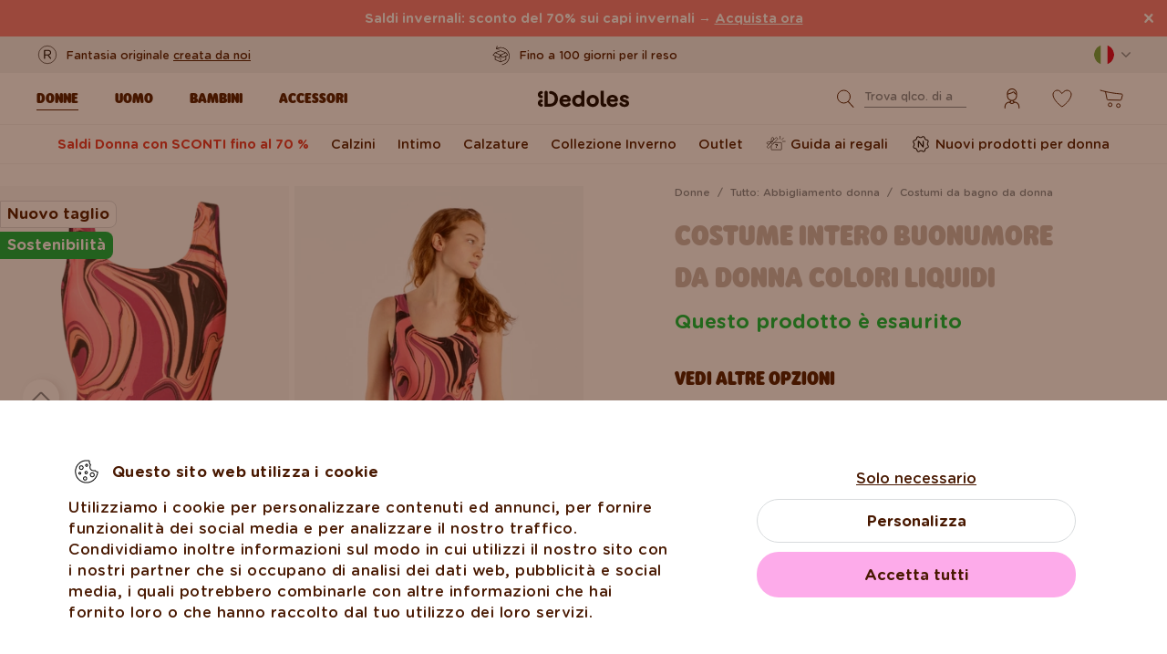

--- FILE ---
content_type: text/html; charset=UTF-8
request_url: https://www.dedoles.it/costume-intero-buonumore-da-donna-colori-liquidi
body_size: 45268
content:
<!DOCTYPE html>
<!--[if IE 8]>
<html class="no-js lt-ie9" lang="it" data-buxus-lang="it"><![endif]-->
<!--[if gt IE 8]><!-->
<html class="no-js" lang="it" data-buxus-lang="it"><!--<![endif]-->

<head>
    <meta charset="utf-8"/>
    <meta http-equiv="X-UA-Compatible" content="IE=edge">
    <meta name="viewport" content="width=device-width; initial-scale=1.0; maximum-scale=1.0; user-scalable=no;">
    <meta name="theme-color" content="#F1F1F1"/>
            <meta name="p:domain_verify" content="34c04712e333e21a0f7ca1ae09224360"/>
    
    <link rel="dns-prefetch preconnect" href="https://www.googletagmanager.com">
            <link rel="dns-prefetch preconnect" href="https://cdn.dedoles.sk">
            <link rel="dns-prefetch preconnect" href="https://scripts.luigisbox.tech">
            <link rel="dns-prefetch preconnect" href="https://api.luigisbox.tech">
            <link rel="dns-prefetch preconnect" href="https://connect.facebook.net">
            <link rel="dns-prefetch preconnect" href="https://www.google-analytics.com">
            <link rel="dns-prefetch preconnect" href="https://la.dedoles.sk">
            <link rel="dns-prefetch preconnect" href="https://www.googleadservices.com">
            <link rel="dns-prefetch preconnect" href="https://cdn.luigisbox.tech">
            <link rel="dns-prefetch preconnect" href="https://api.exponea.com">
            <link rel="dns-prefetch preconnect" href="https://widgets.getsitecontrol.com">
            <link rel="dns-prefetch preconnect" href="https://app.getsitecontrol.com">
            <link rel="dns-prefetch preconnect" href="https://shopify.admetrics.events">
        <link rel="preload" href="/buxus/assets/build/fonts/Rodger/Rodger-Black.woff2" as="font" type="font/woff2" crossorigin="anonymous">
            <link rel="preload" href="/buxus/assets/build/fonts/GothamRounded/GothamRounded-Bold.woff2" as="font" type="font/woff2" crossorigin="anonymous">
            <link rel="preload" href="/buxus/assets/build/fonts/GothamRounded/GothamRounded-Medium.woff2" as="font" type="font/woff2" crossorigin="anonymous">
            <link rel="preload" href="/buxus/assets/build/fonts/fontawesome.woff" as="font" type="font/woff" crossorigin="anonymous">
    
    <link rel="preload" href="https://cdn.dedoles.sk/buxus/images/cache/product_gallery_item_icc/fotogaleria/dedoles/novy_katalog_produktov/zeny_2022/zeny_bocne_menu/vesele_plavky/vesele_damske_cele_plavky_tecuce_farby/D-F-BW-SW-OPS-02-C-2104-Liquid-Colours-1_1.png.webp" as="image" imagesrcset="https://cdn.dedoles.sk/buxus/images/cache/product_gallery_item_icc/fotogaleria/dedoles/novy_katalog_produktov/zeny_2022/zeny_bocne_menu/vesele_plavky/vesele_damske_cele_plavky_tecuce_farby/D-F-BW-SW-OPS-02-C-2104-Liquid-Colours-1_1.png.webp 1x, https://cdn.dedoles.sk/buxus/images/cache/product_gallery_item_icc@2x/fotogaleria/dedoles/novy_katalog_produktov/zeny_2022/zeny_bocne_menu/vesele_plavky/vesele_damske_cele_plavky_tecuce_farby/D-F-BW-SW-OPS-02-C-2104-Liquid-Colours-1_1.png.webp 1.5x, https://cdn.dedoles.sk/buxus/images/cache/product_gallery_item_icc@3x/fotogaleria/dedoles/novy_katalog_produktov/zeny_2022/zeny_bocne_menu/vesele_plavky/vesele_damske_cele_plavky_tecuce_farby/D-F-BW-SW-OPS-02-C-2104-Liquid-Colours-1_1.png.webp 2.5x"/>

    <title>Costume intero Buonumore da donna Colori liquidi | Dedoles</title>    <meta name="og:image" content="https://cdn.dedoles.sk/buxus/images/cache/comprimed_detail_image4/fotogaleria/dedoles/novy_katalog_produktov/zeny_2022/zeny_bocne_menu/vesele_plavky/vesele_damske_cele_plavky_tecuce_farby/D-F-BW-SW-OPS-02-C-2104-Liquid-Colours-1_1.png" >
<meta name="description" content="Costume intero e bikini reversibile Buonumore in poliestere riciclato – gli indispensabili dell’estate. Taglio moderno e glamour con imbottitura leggera per una comoda vestibilità." >
<meta name="Generator" content="BUXUS" >
<meta name="author" content="" >
<meta name="designer" content="ui42 s.r.o" >    <link href="/buxus/assets/build/css/style.css?v=cd34baddfdba7fc61a05e603f23ff20b" media="screen" rel="stylesheet" type="text/css" >
<link href="https://cdn.dedoles.sk/buxus/images/image_10683585e38cf73.png" rel="favicon" type="image/x-icon" >
<link href="https://cdn.dedoles.sk/buxus/images/image_10683585e38cf73.png" rel="icon" type="image/x-icon" >
<link href="https://cdn.dedoles.sk/buxus/images/image_10683585e38cf73.png" rel="shortcut icon" type="image/x-icon" >            
    
    <!-- -->    
    <!--PAGE_ID: 289794-->

    
            <meta name="robots" content="index, follow" />
<script type="application/ld+json">{"@context":"https:\/\/schema.org","@type":"Product","name":"Costume intero Buonumore da donna Colori liquidi","offers":[{"@type":"Offer","itemCondition":"https:\/\/schema.org\/NewCondition","availability":"https:\/\/schema.org\/SoldOut","priceSpecification":[{"@type":"UnitPriceSpecification","priceType":"https:\/\/schema.org\/StrikethroughPrice","price":34.990000000000002,"priceCurrency":"EUR","valueAddedTaxIncluded":"https:\/\/schema.org\/True"},{"@type":"UnitPriceSpecification","priceType":"https:\/\/schema.org\/SalePrice","price":15.99,"priceCurrency":"EUR","valueAddedTaxIncluded":"https:\/\/schema.org\/True"}],"url":"https:\/\/www.dedoles.it\/costume-intero-buonumore-da-donna-colori-liquidi"}],"description":"Cerchi un capo trendy per completare il tuo outfit estivo? Punta su questo costume da bagno intero con fantasia di colori liquidi, che puoi anche abbinare ad altri prodotti della nostra collezione. Indossalo e dai inizio alla tua avventura estiva.","image":"https:\/\/cdn.dedoles.sk\/buxus\/images\/fotogaleria\/dedoles\/novy_katalog_produktov\/zeny_2022\/zeny_bocne_menu\/vesele_plavky\/vesele_damske_cele_plavky_tecuce_farby\/D-F-BW-SW-OPS-02-C-2104-Liquid-Colours-1_1.png","sku":"D-F-BW-SW-OPS-02-C-2104","brand":{"@type":"Brand","name":"Dedoles"}}</script>



<link rel="alternate" hreflang="de" href="https://www.dedoles.at/lustiger-einteiliger-damenbadeanzug-flussige-farben" />
<link rel="alternate" hreflang="nl-be" href="https://www.dedoles.be/vrolijk-badpak-voor-dames-vloeibare-kleuren" />
<link rel="alternate" hreflang="fr-be" href="https://www.dedoles.be/maillot-de-bain-une-piece-rigolo-pour-femmes-couleurs-liquides" />
<link rel="alternate" hreflang="bg" href="https://www.dedoles.bg/vesel-damski-tsyal-banski-kostyum-tsvetna-feeriya" />
<link rel="alternate" hreflang="en-us" href="https://www.dedoles.com/womens-one-piece-swimsuit-liquid-colors" />
<link rel="alternate" hreflang="en-gb" href="https://www.dedoles.co.uk/womens-one-piece-swimsuit-liquid-colours" />
<link rel="alternate" hreflang="cs" href="https://www.dedoles.cz/vesele-damske-jednodilne-plavky-tekouci-barvy" />
<link rel="alternate" hreflang="de" href="https://www.dedoles.de/lustiger-einteiliger-damenbadeanzug-flussige-farben" />
<link rel="alternate" hreflang="da-dk" href="https://www.dedoles.dk/womens-one-piece-swimsuit-liquid-colours" />
<link rel="alternate" hreflang="es" href="https://www.dedoles.es/banador-alegre-de-mujer-colores-liquidos" />
<link rel="alternate" hreflang="en-fi" href="https://www.dedoles.fi/womens-one-piece-swimsuit-liquid-colours" />
<link rel="alternate" hreflang="fr" href="https://www.dedoles.fr/maillot-de-bain-une-piece-rigolo-pour-femmes-couleurs-liquides" />
<link rel="alternate" hreflang="hr" href="https://www.dedoles.hr/veseli-zenski-jednodijelni-kupaci-kostim-tekuce-boje" />
<link rel="alternate" hreflang="hu" href="https://www.dedoles.hu/vidam-egyreszes-noi-furdoruha-szetfolyo-szinek-1" />
<link rel="alternate" hreflang="en-ie" href="https://www.dedoles.ie/womens-one-piece-swimsuit-liquid-colours" />
<link rel="alternate" hreflang="it" href="https://www.dedoles.it/costume-intero-buonumore-da-donna-colori-liquidi" />
<link rel="alternate" hreflang="nl" href="https://www.dedoles.nl/vrolijk-badpak-voor-dames-vloeibare-kleuren" />
<link rel="alternate" hreflang="en-nl" href="https://www.dedoles.nl/womens-one-piece-swimsuit-liquid-colours" />
<link rel="alternate" hreflang="pl" href="https://www.dedoles.pl/wesoly-jednoczesciowy-stroj-kapielowy-dla-kobiet-plynne-kolory" />
<link rel="alternate" hreflang="pt" href="https://www.dedoles.pt/vesele-damske-cele-plavky-tecuce-farby" />
<link rel="alternate" hreflang="ro" href="https://www.dedoles.ro/costum-de-baie-vesel-intreg-dama-culori-lichide" />
<link rel="alternate" hreflang="en-se" href="https://www.dedoles.se/womens-one-piece-swimsuit-liquid-colours" />
<link rel="alternate" hreflang="si" href="https://www.dedoles.si/zivahne-zenske-enodelne-kopalke-tekoce-barve" />
<link rel="alternate" hreflang="sk" href="https://www.dedoles.sk/vesele-damske-cele-plavky-tecuce-farby" />
<link rel="alternate" hreflang="x-default" href="https://www.dedoles.sk/vesele-damske-cele-plavky-tecuce-farby" />

        <script type="text/javascript">
    window.currency='EUR'
window.ga4ImplementationVersion = "basic";
    window.ga4ForgetCookie = false;
    var dataLayer = dataLayer || [];dataLayer.push({"page_id":289794,"page_type_id":56,"pageType":"product","currencyCode":"EUR","lang":"it","vat_rate":22,"cjPageType":"product"});
</script>
<script data-cookieconsent="ignore">(function(w,d,s,l,i){w[l]=w[l]||[];w[l].push({'gtm.start':
new Date().getTime(),event:'gtm.js'});var f=d.getElementsByTagName(s)[0],
j=d.createElement(s),dl=l!='dataLayer'?'&l='+l:'';j.async=true;j.src=
'//www.googletagmanager.com/gtm.js?id='+i+dl;f.parentNode.insertBefore(j,f);
})(window,document,'script','dataLayer','GTM-PJKHBMLK');</script>
        <script>
            (function() {
                function loadScript(url, callback) {
                    const script = document.createElement('script');
                    script.type = 'text/javascript';
                    script.src = url;
                    script.async = true;
                    script.defer = true;

                    script.onload = function() {
                        if (callback && typeof callback === 'function') {
                            callback();
                        }
                    };

                    script.onerror = function() {
                        console.error('Failed to load script: ' + url);
                    };

                    document.head.appendChild(script);
                }

                function init(appId) {
                    const wiselliSdk = document.createElement('wiselli-sdk');
                    wiselliSdk.setAttribute('app-id', appId)
                    wiselliSdk.setAttribute('track-data-layer', 'true')
                    wiselliSdk.setAttribute('exponea-integration', 'true')
                    wiselliSdk.setAttribute('use-stored-global-split', 'true')
                    document.head.appendChild(wiselliSdk);
                }

                // Load the script with the dynamic URL
                loadScript('https://sdk.wiselli.com/wiselli.min.js', function() {
                    // Perform actions that depend on the loaded script
                });

                init('70b9accb-be45-4ccf-b084-a45cf67add3d/7b7f7600-d17a-4479-87d5-dfa86caf7716')
            })();
        </script>

                    <script id="language-picker-links" type="application/json">{"it":"https:\/\/www.dedoles.it\/costume-intero-buonumore-da-donna-colori-liquidi"}</script>
            
        
    
    

</head>

<body class="page-it product-detail-page old-product-stickers classic-product-design-picker classic-variant-picker">
<noscript><iframe src="//www.googletagmanager.com/ns.html?id=GTM-PJKHBMLK"
height="0" width="0" style="display:none;visibility:hidden"></iframe></noscript>
<script type="text/javascript">
    var dataLayer = dataLayer || [];dataLayer.push({"event":"productDetails","ecommerce":{"value":15.99,"currency":"EUR","detail":{"actionField":{"action":"detail"},"products":[{"name":"Women's One-Piece Swimsuit Liquid Colors","brand":"Dedoles","id":"D-F-BW-SW-OPS-02-C-2104","price":15.99,"itemPrice":15.99,"currency":"EUR","categoryId":244783,"category":"BEACHWEAR \/ SWIMWEAR WOMEN \/ SWIMSUITS \/ HIGH RISE \/ Crazy One Piece Swimsuit","categories":["BEACHWEAR","SWIMWEAR WOMEN","SWIMSUITS","HIGH RISE","Crazy One Piece Swimsuit"],"tags":["Nuovo taglio","Sostenibilit\u00e0"],"design":"Abstrakt","colour":null,"fit":"Plavky","exactFit":"d\u00e1mske cel\u00e9 plavky","gender":"\u017deny","size":null,"discount":54,"availability":false,"virtual":false,"variant_id":"D-F-BW-SW-OPS-02-C-2104","recsysSource":"natural"}]}},"ecomm_prodid":"D-F-BW-SW-OPS-02-C-2104","ecomm_pagetype":"product","ecomm_totalvalue":15.99,"setEmail":"","currencyCode":"EUR"});dataLayer.push({"ecommerce":null});dataLayer.push({"event":"view_item","ecommerce":{"value":15.99,"currency":"EUR","items":[{"item_name":"Women's One-Piece Swimsuit Liquid Colors","item_brand":"Dedoles","item_id":"D-F-BW-SW-OPS-02-C-2104","price":15.99,"itemPrice":15.99,"currency":"EUR","categoryId":244783,"item_category":"BEACHWEAR","item_category2":"SWIMWEAR WOMEN","item_category3":"SWIMSUITS","item_category4":"HIGH RISE","item_category5":"Crazy One Piece Swimsuit","categories":["BEACHWEAR","SWIMWEAR WOMEN","SWIMSUITS","HIGH RISE","Crazy One Piece Swimsuit"],"tags":["Nuovo taglio","Sostenibilit\u00e0"],"design":"Abstrakt","item_variant":null,"fit":"Plavky","exactFit":"d\u00e1mske cel\u00e9 plavky","gender":"\u017deny","size":null,"discount":54,"availability":false,"virtual":false,"variant_id":"D-F-BW-SW-OPS-02-C-2104","recsysSource":"natural"}]},"ecomm_prodid":"D-F-BW-SW-OPS-02-C-2104","ecomm_pagetype":"product","ecomm_totalvalue":15.99,"setEmail":"","currencyCode":"EUR"});
</script>
            
    



<header class="site-header js-header">
    

        <nav class="top-navbar js-top-navbar">
            <div class="top-navbar__container container">
                <div class="top-navbar__inner">
                    <div class="top-navbar__wrapper-col top-navbar__wrapper-col--banner-wrapper">
                                                                                    <div class="top-navbar-banner">
                                                                                                        <div class="top-navbar-banner__img-wrapper">
                                            <img class="top-navbar-banner__img lazy" width="32" height="32"
                                                 src="data:image/svg+xml,%3Csvg%20xmlns%3D%22http%3A%2F%2Fwww.w3.org%2F2000%2Fsvg%22%20viewBox%3D%220%200%2032%2032%22%3E%3C%2Fsvg%3E"
                                                 data-src="https://cdn.dedoles.sk/buxus/images/cache/megamenu.top_navbar_banner_img/image_18866293f131eec0.svg"
                                                 data-srcset="https://cdn.dedoles.sk/buxus/images/cache/megamenu.top_navbar_banner_img/image_18866293f131eec0.svg 1x, https://cdn.dedoles.sk/buxus/images/cache/megamenu.top_navbar_banner_img@2x/image_18866293f131eec0.svg 1.5x"
                                                 alt="">
                                        </div>
                                                                        <div class="top-navbar-banner__text text">
                                        <p>Fantasia originale <a href="https://www.dedoles.it/informazioni-sui-prodotti/prodotti-buonumore">creata da noi</a></p>                                    </div>
                                                            </div>
                                                                        </div>
                    <div class="top-navbar__wrapper-col top-navbar__wrapper-col--slider-wrapper">
                                                                            <div class="top-navbar-banner-carousel js-top-navbar-banner-carousel swiper-container">
                                <div class="top-navbar-banner-carousel__inner swiper-wrapper">
                                                                            <div
                                            class="top-navbar-banner-carousel__item js-top-navbar-banner-carousel-item swiper-slide">
                                                                                            <div class="top-navbar-banner">
                                                                                                                                                            <div class="top-navbar-banner__text text">
                                                        <div class="guarantees-stars" style="--rating: 4.8; display:none;">&nbsp;<b>4,82</b> <span style="font-size: 0.8em; color: #7C878E;">(24 040x)</span></div>                                                    </div>
                                                                                                    </div>
                                                                                        </div>
                                                                            <div
                                            class="top-navbar-banner-carousel__item js-top-navbar-banner-carousel-item swiper-slide">
                                                                                        <a href="https://www.dedoles.it/sostituzioni-e-resi" class="top-navbar-banner">
                                                                                                                                                            <div class="top-navbar-banner__img-wrapper">
                                                            <img class="top-navbar-banner__img lazy" width="32"
                                                                 height="32"
                                                                 src="data:image/svg+xml,%3Csvg%20xmlns%3D%22http%3A%2F%2Fwww.w3.org%2F2000%2Fsvg%22%20viewBox%3D%220%200%2032%2032%22%3E%3C%2Fsvg%3E"
                                                                 data-src="https://cdn.dedoles.sk/buxus/images/cache/megamenu.top_navbar_banner_img/image_266629404577a1b.svg"
                                                                 data-srcset="https://cdn.dedoles.sk/buxus/images/cache/megamenu.top_navbar_banner_img/image_266629404577a1b.svg 1x, https://cdn.dedoles.sk/buxus/images/cache/megamenu.top_navbar_banner_img@2x/image_266629404577a1b.svg 1.5x"
                                                                 alt="">
                                                        </div>
                                                                                                        <div class="top-navbar-banner__text text">
                                                        Fino a 100 giorni per il reso                                                    </div>
                                                                                                </a>
                                                                                </div>
                                                                            <div
                                            class="top-navbar-banner-carousel__item js-top-navbar-banner-carousel-item swiper-slide">
                                                                                        <a href="https://www.dedoles.it/modalita-di-spedizione" class="top-navbar-banner">
                                                                                                                                                            <div class="top-navbar-banner__img-wrapper">
                                                            <img class="top-navbar-banner__img lazy" width="32"
                                                                 height="32"
                                                                 src="data:image/svg+xml,%3Csvg%20xmlns%3D%22http%3A%2F%2Fwww.w3.org%2F2000%2Fsvg%22%20viewBox%3D%220%200%2032%2032%22%3E%3C%2Fsvg%3E"
                                                                 data-src="https://cdn.dedoles.sk/buxus/images/cache/megamenu.top_navbar_banner_img/image_26662940251560f.svg"
                                                                 data-srcset="https://cdn.dedoles.sk/buxus/images/cache/megamenu.top_navbar_banner_img/image_26662940251560f.svg 1x, https://cdn.dedoles.sk/buxus/images/cache/megamenu.top_navbar_banner_img@2x/image_26662940251560f.svg 1.5x"
                                                                 alt="">
                                                        </div>
                                                                                                        <div class="top-navbar-banner__text text">
                                                        Consegna gratuita per gli ordini superiori a 55 €                                                    </div>
                                                                                                </a>
                                                                                </div>
                                                                            <div
                                            class="top-navbar-banner-carousel__item js-top-navbar-banner-carousel-item swiper-slide hide-on-desktop">
                                                                                        <a href="https://www.dedoles.it/informazioni-sui-prodotti/prodotti-buonumore" class="top-navbar-banner">
                                                                                                                                                            <div class="top-navbar-banner__img-wrapper">
                                                            <img class="top-navbar-banner__img lazy" width="32"
                                                                 height="32"
                                                                 src="data:image/svg+xml,%3Csvg%20xmlns%3D%22http%3A%2F%2Fwww.w3.org%2F2000%2Fsvg%22%20viewBox%3D%220%200%2032%2032%22%3E%3C%2Fsvg%3E"
                                                                 data-src="https://cdn.dedoles.sk/buxus/images/cache/megamenu.top_navbar_banner_img/image_2666293ff784090.svg"
                                                                 data-srcset="https://cdn.dedoles.sk/buxus/images/cache/megamenu.top_navbar_banner_img/image_2666293ff784090.svg 1x, https://cdn.dedoles.sk/buxus/images/cache/megamenu.top_navbar_banner_img@2x/image_2666293ff784090.svg 1.5x"
                                                                 alt="">
                                                        </div>
                                                                                                        <div class="top-navbar-banner__text text">
                                                        Fantasia originale creata da noi                                                    </div>
                                                                                                </a>
                                                                                </div>
                                                                            <div
                                            class="top-navbar-banner-carousel__item js-top-navbar-banner-carousel-item swiper-slide">
                                                                                            <div class="top-navbar-banner">
                                                                                                                                                                <div class="top-navbar-banner__img-wrapper">
                                                            <img class="top-navbar-banner__img lazy" width="32"
                                                                 height="32"
                                                                 src="data:image/svg+xml,%3Csvg%20xmlns%3D%22http%3A%2F%2Fwww.w3.org%2F2000%2Fsvg%22%20viewBox%3D%220%200%2032%2032%22%3E%3C%2Fsvg%3E"
                                                                 data-src="https://cdn.dedoles.sk/buxus/images/cache/megamenu.top_navbar_banner_img/image_2666293f81c664c.svg"
                                                                 data-srcset="https://cdn.dedoles.sk/buxus/images/cache/megamenu.top_navbar_banner_img/image_2666293f81c664c.svg 1x, https://cdn.dedoles.sk/buxus/images/cache/megamenu.top_navbar_banner_img@2x/image_2666293f81c664c.svg 1.5x"
                                                                 alt="">
                                                        </div>
                                                                                                        <div class="top-navbar-banner__text text">
                                                        Spedizione veloce in meno di 48 ore                                                    </div>
                                                                                                    </div>
                                                                                        </div>
                                    
                                </div>
                            </div>
                                            </div>
                    <div class="top-navbar__wrapper-col top-navbar__wrapper-col--menu-wrapper">
                        <ul class="top-navbar-menu">
    <li class="top-navbar-menu__item top-navbar-menu__item--auth">
                <ul id="top-navbar-menu-auth">
                <li class="mini-user-menu-mobile-item mini-user-menu-mobile-item--login">
        <a href="https://www.dedoles.it/accedi">
            Login        </a>
    </li>
    <li class="mini-user-menu-mobile-item mini-user-menu-mobile-item--registration">
        <a href="https://www.dedoles.it/registrati#registration">
            Registrati        </a>
    </li>
        </ul>
            </li>
    </ul>
                    </div>
                    <div class="top-navbar__wrapper-col top-navbar__wrapper-col--language-picker-wrapper">
                        <div class="language-picker js-language-picker dropdown">
    <button class="language-picker-toggle dropdown-toggle" type="button" data-toggle="dropdown" aria-haspopup="true"
            aria-expanded="false">
        <span class="language-picker-toggle__img-wrapper">
            <img src="/buxus/assets/images/flags/it.svg"
                 alt="Italia"
                 class="language-picker-toggle__img"/>
        </span>
        <span class="sr-only">Zmeniť krajinu / jazyk</span>
    </button>
    <div class="language-picker-dropdown js-language-picker-dropdown dropdown-menu">
        <div class="language-picker-dropdown__inner">
            <ul class="language-picker-groups">
                                <li class="language-picker-groups__item">
                    <div class="language-picker-group">
                        <strong class="language-picker-group__label">
                            Cambio di paese                        </strong>
                        <button type="button"
                                class="language-picker-menu-item language-picker-menu-item--toggle js-language-picker-menu-toggle collapsed"
                                data-toggle="collapse">
                        <span class="language-picker-menu-item__img-wrapper">
                            <img src="/buxus/assets/images/flags/it.svg"
                                 alt="Italia"
                                 class="language-picker-menu-item__img"/>
                        </span>
                            <span class="language-picker-menu-item__label">
                            Italia
                        </span>
                        </button>
                        <ul class="language-picker-menu js-language-picker-menu collapse">
                                                            <li class="language-picker-menu__item">
                                    <a href="https://www.dedoles.be"
                                       class="language-picker-menu-item"
                                    >
                                    <span class="language-picker-menu-item__img-wrapper">
                                        <img
                                            src="/buxus/assets/images/flags/be.svg"
                                            alt="Belgio"
                                            class="language-picker-menu-item__img"/>
                                    </span>
                                        <span class="language-picker-menu-item__label">
                                        Belgio
                                    </span>
                                    </a>
                                </li>
                                                            <li class="language-picker-menu__item">
                                    <a href="https://www.dedoles.bg"
                                       class="language-picker-menu-item"
                                    >
                                    <span class="language-picker-menu-item__img-wrapper">
                                        <img
                                            src="/buxus/assets/images/flags/bg.svg"
                                            alt="Bulgaria"
                                            class="language-picker-menu-item__img"/>
                                    </span>
                                        <span class="language-picker-menu-item__label">
                                        Bulgaria
                                    </span>
                                    </a>
                                </li>
                                                            <li class="language-picker-menu__item">
                                    <a href="https://www.dedoles.cz"
                                       class="language-picker-menu-item"
                                    >
                                    <span class="language-picker-menu-item__img-wrapper">
                                        <img
                                            src="/buxus/assets/images/flags/cz.svg"
                                            alt="Repubblica Ceca"
                                            class="language-picker-menu-item__img"/>
                                    </span>
                                        <span class="language-picker-menu-item__label">
                                        Repubblica Ceca
                                    </span>
                                    </a>
                                </li>
                                                            <li class="language-picker-menu__item">
                                    <a href="https://www.dedoles.hr"
                                       class="language-picker-menu-item"
                                    >
                                    <span class="language-picker-menu-item__img-wrapper">
                                        <img
                                            src="/buxus/assets/images/flags/hr.svg"
                                            alt="Croazia"
                                            class="language-picker-menu-item__img"/>
                                    </span>
                                        <span class="language-picker-menu-item__label">
                                        Croazia
                                    </span>
                                    </a>
                                </li>
                                                            <li class="language-picker-menu__item">
                                    <a href="https://www.dedoles.fr"
                                       class="language-picker-menu-item"
                                    >
                                    <span class="language-picker-menu-item__img-wrapper">
                                        <img
                                            src="/buxus/assets/images/flags/fr.svg"
                                            alt="Francia"
                                            class="language-picker-menu-item__img"/>
                                    </span>
                                        <span class="language-picker-menu-item__label">
                                        Francia
                                    </span>
                                    </a>
                                </li>
                                                            <li class="language-picker-menu__item">
                                    <a href="https://www.dedoles.nl"
                                       class="language-picker-menu-item"
                                    >
                                    <span class="language-picker-menu-item__img-wrapper">
                                        <img
                                            src="/buxus/assets/images/flags/nl.svg"
                                            alt="Paesi Bassi"
                                            class="language-picker-menu-item__img"/>
                                    </span>
                                        <span class="language-picker-menu-item__label">
                                        Paesi Bassi
                                    </span>
                                    </a>
                                </li>
                                                            <li class="language-picker-menu__item">
                                    <a href="https://www.dedoles.hu"
                                       class="language-picker-menu-item"
                                    >
                                    <span class="language-picker-menu-item__img-wrapper">
                                        <img
                                            src="/buxus/assets/images/flags/hu.svg"
                                            alt="Ungheria"
                                            class="language-picker-menu-item__img"/>
                                    </span>
                                        <span class="language-picker-menu-item__label">
                                        Ungheria
                                    </span>
                                    </a>
                                </li>
                                                            <li class="language-picker-menu__item">
                                    <a href="https://www.dedoles.de"
                                       class="language-picker-menu-item"
                                    >
                                    <span class="language-picker-menu-item__img-wrapper">
                                        <img
                                            src="/buxus/assets/images/flags/de.svg"
                                            alt="Germania"
                                            class="language-picker-menu-item__img"/>
                                    </span>
                                        <span class="language-picker-menu-item__label">
                                        Germania
                                    </span>
                                    </a>
                                </li>
                                                            <li class="language-picker-menu__item">
                                    <a href="https://www.dedoles.pl"
                                       class="language-picker-menu-item"
                                    >
                                    <span class="language-picker-menu-item__img-wrapper">
                                        <img
                                            src="/buxus/assets/images/flags/pl.svg"
                                            alt="Polonia"
                                            class="language-picker-menu-item__img"/>
                                    </span>
                                        <span class="language-picker-menu-item__label">
                                        Polonia
                                    </span>
                                    </a>
                                </li>
                                                            <li class="language-picker-menu__item">
                                    <a href="https://www.dedoles.at"
                                       class="language-picker-menu-item"
                                    >
                                    <span class="language-picker-menu-item__img-wrapper">
                                        <img
                                            src="/buxus/assets/images/flags/at.svg"
                                            alt="Austria"
                                            class="language-picker-menu-item__img"/>
                                    </span>
                                        <span class="language-picker-menu-item__label">
                                        Austria
                                    </span>
                                    </a>
                                </li>
                                                            <li class="language-picker-menu__item">
                                    <a href="https://www.dedoles.ro"
                                       class="language-picker-menu-item"
                                    >
                                    <span class="language-picker-menu-item__img-wrapper">
                                        <img
                                            src="/buxus/assets/images/flags/ro.svg"
                                            alt="Romania"
                                            class="language-picker-menu-item__img"/>
                                    </span>
                                        <span class="language-picker-menu-item__label">
                                        Romania
                                    </span>
                                    </a>
                                </li>
                                                            <li class="language-picker-menu__item">
                                    <a href="https://www.dedoles.sk"
                                       class="language-picker-menu-item"
                                    >
                                    <span class="language-picker-menu-item__img-wrapper">
                                        <img
                                            src="/buxus/assets/images/flags/sk.svg"
                                            alt="Slovacchia"
                                            class="language-picker-menu-item__img"/>
                                    </span>
                                        <span class="language-picker-menu-item__label">
                                        Slovacchia
                                    </span>
                                    </a>
                                </li>
                                                            <li class="language-picker-menu__item">
                                    <a href="https://www.dedoles.si"
                                       class="language-picker-menu-item"
                                    >
                                    <span class="language-picker-menu-item__img-wrapper">
                                        <img
                                            src="/buxus/assets/images/flags/si.svg"
                                            alt="Slovenia"
                                            class="language-picker-menu-item__img"/>
                                    </span>
                                        <span class="language-picker-menu-item__label">
                                        Slovenia
                                    </span>
                                    </a>
                                </li>
                                                            <li class="language-picker-menu__item">
                                    <a href="https://www.dedoles.es"
                                       class="language-picker-menu-item"
                                    >
                                    <span class="language-picker-menu-item__img-wrapper">
                                        <img
                                            src="/buxus/assets/images/flags/es.svg"
                                            alt="Spagna"
                                            class="language-picker-menu-item__img"/>
                                    </span>
                                        <span class="language-picker-menu-item__label">
                                        Spagna
                                    </span>
                                    </a>
                                </li>
                                                    </ul>
                    </div>
                </li>
            </ul>
        </div>
    </div>
</div>
                    </div>
                </div>
            </div>
        </nav>
        <nav class="main-navbar js-main-navbar">
            <div class="main-navbar__container container">
                <div class="main-navbar__inner row eq-height">
                    <div class="main-navbar__wrapper-col main-navbar__wrapper-col--buttons main-navbar__wrapper-col--buttons--mobile-only">
                        <ul class="main-navbar-buttons">
                            <li class="main-navbar-buttons__item main-navbar-buttons__item--sidebar-toggle">
                                <button type="button"
                                        class="main-navbar-buttons__btn main-navbar-buttons__btn--sidebar-toggle js-sidebar-toggle"
                                        title="Menù">
                                    <span class="main-navbar-buttons__btn-icon"></span>
                                    <span
                                        class="main-navbar-buttons__btn-label">Menù</span>
                                </button>
                            </li>
                            <li class="main-navbar-buttons__item main-navbar-buttons__item--search">
                                <button type="button"
                                        class="main-navbar-buttons__btn main-navbar-buttons__btn--search collapsed js-search-form-toggle"
                                        data-toggle="collapse" data-target="#header-search-form">
                                    <span class="main-navbar-buttons__btn-icon"></span>
                                    <span
                                        class="main-navbar-buttons__btn-label">Ricerca</span>
                                </button>
                            </li>
                        </ul>
                    </div>
                    <div class="main-navbar__wrapper-col main-navbar__wrapper-col--logo">
                        <button type="button"
                                class="sidebar-toggle js-sidebar-toggle navbar-toggle"
                                title="Menù">
                            <span class="icon-bar icon-bar--top"></span>
                            <span class="icon-bar icon-bar--middle"></span>
                            <span class="icon-bar icon-bar--bottom"></span>
                        </button>
                        <div class="main-navbar__logo">
                            <a href="https://www.dedoles.it/"
   class="site-logo site-logo--header" title="Späť na hlavnú stránku">
    <span class="site-logo__desc sr-only">www.dedoles.it</span>
    <img class="site-logo__img"
         alt="www.dedoles.it"
         src="https://cdn.dedoles.sk/buxus/images/logo-25.svg">
</a>
                        </div>
                    </div>
                    <div class="main-navbar__wrapper-col main-navbar__wrapper-col--megamenu">
                        
<nav class="sidebar js-sidebar" id="js-main-menu">
    <button class="sidebar__close-btn js-sidebar-toggle">Chiudi</button>
    <div class="sidebar__inner js-sidebar-inner">
        <div class="sidebar__body">
            <ul class="main-navbar-menu js-main-navbar-menu">
                
    <li class="main-navbar-menu__item js-main-navbar-menu-item desktop-first main-navbar-menu__item--dropdown main-navbar-menu__item--in-sidebar-header js-main-navbar-menu-item--in-sidebar-header"         data-menu-item-id="261066"
    >
        <a href="https://www.dedoles.it/tutto-abbigliamento-donna"
           class="main-navbar-menu__item-link  desktop-first js-dropdown-navbar-link"
           style=" "
        >
                        <span>Donne</span>
        </a>
                    <nav class="dropdown-navbar js-dropdown-navbar">
                <a href="https://www.dedoles.it/tutto-abbigliamento-donna" class="dropdown-navbar__view-all-cta">
                    Donne                </a>
                                
<div class="dropdown-navbar__container">
    <div class="dropdown-navbar__inner ">
                    <div class="dropdown-navbar__col dropdown-navbar__col--menu">
        <div class="dropdown-navbar-col">
            <div class="dropdown-navbar-col__header">
                                    <h3 class="dropdown-navbar-col__title">
                        Abbigliamento e scarpe                    </h3>
                            </div>
            <div class="dropdown-navbar-col__body">
                <ul class="dropdown-navbar-menu">
                                            <li class="dropdown-navbar-menu__item dropdown-navbar-menu__item--title">
                            Abbigliamento e scarpe                        </li>
                                                                <li class="dropdown-navbar-menu__item">
                            <a href="https://www.dedoles.it/tutto-abbigliamento-donna" class="dropdown-navbar-menu__item-inner  "
                               title="Vai alla categoria: Tutto: Abbigliamento donna">
                                <div class="dropdown-navbar-menu__item-img-wrapper">
                                                                                                                        <img class="dropdown-navbar-menu__item-img lazy" width="40" height="40"
                                                 src="data:image/svg+xml,%3Csvg%20xmlns%3D%22http%3A%2F%2Fwww.w3.org%2F2000%2Fsvg%22%20viewBox%3D%220%200%2040%2040%22%3E%3C%2Fsvg%3E"
                                                 data-src="https://cdn.dedoles.sk/buxus/images/image_66160c0847727713.svg"
                                                 alt="Tutto: Abbigliamento donna">
                                                                                                            </div>
                                <div class="dropdown-navbar-menu__item-content-wrapper">
                                    <span class="dropdown-navbar-menu__item-title">Tutto: Abbigliamento donna</span>
                                                                    </div>
                            </a>
                        </li>
                                            <li class="dropdown-navbar-menu__item">
                            <a href="https://www.dedoles.it/nuovi-prodotti-per-donna" class="dropdown-navbar-menu__item-inner  "
                               title="Vai alla categoria: Nuovi prodotti per donna">
                                <div class="dropdown-navbar-menu__item-img-wrapper">
                                                                                                                        <img class="dropdown-navbar-menu__item-img lazy" width="40" height="40"
                                                 src="data:image/svg+xml,%3Csvg%20xmlns%3D%22http%3A%2F%2Fwww.w3.org%2F2000%2Fsvg%22%20viewBox%3D%220%200%2040%2040%22%3E%3C%2Fsvg%3E"
                                                 data-src="https://cdn.dedoles.sk/buxus/images/image_66166432340bdde6.svg"
                                                 alt="Nuovi prodotti per donna">
                                                                                                            </div>
                                <div class="dropdown-navbar-menu__item-content-wrapper">
                                    <span class="dropdown-navbar-menu__item-title">Nuovi prodotti per donna</span>
                                                                    </div>
                            </a>
                        </li>
                                            <li class="dropdown-navbar-menu__item">
                            <a href="https://www.dedoles.it/sconti-fino-al-60/saldi-donna-con-sconti-fino-al-70" class="dropdown-navbar-menu__item-inner dropdown-navbar-menu__item-inner--highlighted "
                               title="Vai alla categoria: Saldi Donna con SCONTI fino al 70 %">
                                <div class="dropdown-navbar-menu__item-img-wrapper">
                                                                                                                        <img class="dropdown-navbar-menu__item-img lazy" width="40" height="40"
                                                 src="data:image/svg+xml,%3Csvg%20xmlns%3D%22http%3A%2F%2Fwww.w3.org%2F2000%2Fsvg%22%20viewBox%3D%220%200%2040%2040%22%3E%3C%2Fsvg%3E"
                                                 data-src="https://cdn.dedoles.sk/buxus/images/image_66168b523d44687d.svg"
                                                 alt="Saldi Donna con SCONTI fino al 70 %">
                                                                                                            </div>
                                <div class="dropdown-navbar-menu__item-content-wrapper">
                                    <span class="dropdown-navbar-menu__item-title">Saldi Donna con SCONTI fino al 70 %</span>
                                                                    </div>
                            </a>
                        </li>
                                            <li class="dropdown-navbar-menu__item">
                            <a href="https://www.dedoles.it/guida-ai-regali" class="dropdown-navbar-menu__item-inner  "
                               title="Vai alla categoria: Guida ai regali">
                                <div class="dropdown-navbar-menu__item-img-wrapper">
                                                                                                                        <img class="dropdown-navbar-menu__item-img lazy" width="40" height="40"
                                                 src="data:image/svg+xml,%3Csvg%20xmlns%3D%22http%3A%2F%2Fwww.w3.org%2F2000%2Fsvg%22%20viewBox%3D%220%200%2040%2040%22%3E%3C%2Fsvg%3E"
                                                 data-src="https://cdn.dedoles.sk/buxus/images/image_6616548b0b118292.svg"
                                                 alt="Guida ai regali">
                                                                                                            </div>
                                <div class="dropdown-navbar-menu__item-content-wrapper">
                                    <span class="dropdown-navbar-menu__item-title">Guida ai regali</span>
                                                                    </div>
                            </a>
                        </li>
                                            <li class="dropdown-navbar-menu__item">
                            <a href="https://www.dedoles.it/donne/calzini" class="dropdown-navbar-menu__item-inner  "
                               title="Vai alla categoria: Calzini">
                                <div class="dropdown-navbar-menu__item-img-wrapper">
                                                                                                                        <img class="dropdown-navbar-menu__item-img lazy" width="40" height="40"
                                                 src="data:image/svg+xml,%3Csvg%20xmlns%3D%22http%3A%2F%2Fwww.w3.org%2F2000%2Fsvg%22%20viewBox%3D%220%200%2040%2040%22%3E%3C%2Fsvg%3E"
                                                 data-src="https://cdn.dedoles.sk/buxus/images/image_66160c72c35c4fbf.svg"
                                                 alt="Calzini">
                                                                                                            </div>
                                <div class="dropdown-navbar-menu__item-content-wrapper">
                                    <span class="dropdown-navbar-menu__item-title">Calzini</span>
                                                                    </div>
                            </a>
                        </li>
                                            <li class="dropdown-navbar-menu__item">
                            <a href="https://www.dedoles.it/donne/intimo-da-donna" class="dropdown-navbar-menu__item-inner  "
                               title="Vai alla categoria: Intimo">
                                <div class="dropdown-navbar-menu__item-img-wrapper">
                                                                                                                        <img class="dropdown-navbar-menu__item-img lazy" width="40" height="40"
                                                 src="data:image/svg+xml,%3Csvg%20xmlns%3D%22http%3A%2F%2Fwww.w3.org%2F2000%2Fsvg%22%20viewBox%3D%220%200%2040%2040%22%3E%3C%2Fsvg%3E"
                                                 data-src="https://cdn.dedoles.sk/buxus/images/image_6616346cd52599e1.svg"
                                                 alt="Intimo">
                                                                                                            </div>
                                <div class="dropdown-navbar-menu__item-content-wrapper">
                                    <span class="dropdown-navbar-menu__item-title">Intimo</span>
                                                                    </div>
                            </a>
                        </li>
                                            <li class="dropdown-navbar-menu__item">
                            <a href="https://www.dedoles.it/donne/calzature-da-donna" class="dropdown-navbar-menu__item-inner  "
                               title="Vai alla categoria: Calzature">
                                <div class="dropdown-navbar-menu__item-img-wrapper">
                                                                                                                        <img class="dropdown-navbar-menu__item-img lazy" width="40" height="40"
                                                 src="data:image/svg+xml,%3Csvg%20xmlns%3D%22http%3A%2F%2Fwww.w3.org%2F2000%2Fsvg%22%20viewBox%3D%220%200%2040%2040%22%3E%3C%2Fsvg%3E"
                                                 data-src="https://cdn.dedoles.sk/buxus/images/image_661682d7fa51870e.svg"
                                                 alt="Calzature">
                                                                                                            </div>
                                <div class="dropdown-navbar-menu__item-content-wrapper">
                                    <span class="dropdown-navbar-menu__item-title">Calzature</span>
                                                                    </div>
                            </a>
                        </li>
                                            <li class="dropdown-navbar-menu__item">
                            <a href="https://www.dedoles.it/donne/costumi-da-bagno" class="dropdown-navbar-menu__item-inner  "
                               title="Vai alla categoria: Costumi da bagno">
                                <div class="dropdown-navbar-menu__item-img-wrapper">
                                                                                                                        <img class="dropdown-navbar-menu__item-img lazy" width="40" height="40"
                                                 src="data:image/svg+xml,%3Csvg%20xmlns%3D%22http%3A%2F%2Fwww.w3.org%2F2000%2Fsvg%22%20viewBox%3D%220%200%2040%2040%22%3E%3C%2Fsvg%3E"
                                                 data-src="https://cdn.dedoles.sk/buxus/images/image_66160c088428175e.svg"
                                                 alt="Costumi da bagno">
                                                                                                            </div>
                                <div class="dropdown-navbar-menu__item-content-wrapper">
                                    <span class="dropdown-navbar-menu__item-title">Costumi da bagno</span>
                                                                    </div>
                            </a>
                        </li>
                                            <li class="dropdown-navbar-menu__item">
                            <a href="https://www.dedoles.it/donne/pigiami" class="dropdown-navbar-menu__item-inner  "
                               title="Vai alla categoria: Pigiami ">
                                <div class="dropdown-navbar-menu__item-img-wrapper">
                                                                                                                        <img class="dropdown-navbar-menu__item-img lazy" width="40" height="40"
                                                 src="data:image/svg+xml,%3Csvg%20xmlns%3D%22http%3A%2F%2Fwww.w3.org%2F2000%2Fsvg%22%20viewBox%3D%220%200%2040%2040%22%3E%3C%2Fsvg%3E"
                                                 data-src="https://cdn.dedoles.sk/buxus/images/image_6616177b1d4e241d.svg"
                                                 alt="Pigiami ">
                                                                                                            </div>
                                <div class="dropdown-navbar-menu__item-content-wrapper">
                                    <span class="dropdown-navbar-menu__item-title">Pigiami </span>
                                                                    </div>
                            </a>
                        </li>
                                            <li class="dropdown-navbar-menu__item">
                            <a href="https://www.dedoles.it/donne/accessori" class="dropdown-navbar-menu__item-inner  "
                               title="Vai alla categoria: Accessori">
                                <div class="dropdown-navbar-menu__item-img-wrapper">
                                                                                                                        <img class="dropdown-navbar-menu__item-img lazy" width="40" height="40"
                                                 src="data:image/svg+xml,%3Csvg%20xmlns%3D%22http%3A%2F%2Fwww.w3.org%2F2000%2Fsvg%22%20viewBox%3D%220%200%2040%2040%22%3E%3C%2Fsvg%3E"
                                                 data-src="https://cdn.dedoles.sk/buxus/images/image_6616347e65e0c321.svg"
                                                 alt="Accessori">
                                                                                                            </div>
                                <div class="dropdown-navbar-menu__item-content-wrapper">
                                    <span class="dropdown-navbar-menu__item-title">Accessori</span>
                                                                    </div>
                            </a>
                        </li>
                                            <li class="dropdown-navbar-menu__item">
                            <a href="https://www.dedoles.it/confezioni-multiple-1" class="dropdown-navbar-menu__item-inner  "
                               title="Vai alla categoria: Confezioni multiple">
                                <div class="dropdown-navbar-menu__item-img-wrapper">
                                                                                                                        <img class="dropdown-navbar-menu__item-img lazy" width="40" height="40"
                                                 src="data:image/svg+xml,%3Csvg%20xmlns%3D%22http%3A%2F%2Fwww.w3.org%2F2000%2Fsvg%22%20viewBox%3D%220%200%2040%2040%22%3E%3C%2Fsvg%3E"
                                                 data-src="https://cdn.dedoles.sk/buxus/images/image_661640edf6dac516.svg"
                                                 alt="Confezioni multiple">
                                                                                                            </div>
                                <div class="dropdown-navbar-menu__item-content-wrapper">
                                    <span class="dropdown-navbar-menu__item-title">Confezioni multiple</span>
                                                                    </div>
                            </a>
                        </li>
                                            <li class="dropdown-navbar-menu__item">
                            <a href="https://www.dedoles.it/voucher-regalo-16" class="dropdown-navbar-menu__item-inner  "
                               title="Vai alla categoria: Voucher regalo">
                                <div class="dropdown-navbar-menu__item-img-wrapper">
                                                                                                                        <img class="dropdown-navbar-menu__item-img lazy" width="40" height="40"
                                                 src="data:image/svg+xml,%3Csvg%20xmlns%3D%22http%3A%2F%2Fwww.w3.org%2F2000%2Fsvg%22%20viewBox%3D%220%200%2040%2040%22%3E%3C%2Fsvg%3E"
                                                 data-src="https://cdn.dedoles.sk/buxus/images/image_66161a880469d4b4.svg"
                                                 alt="Voucher regalo">
                                                                                                            </div>
                                <div class="dropdown-navbar-menu__item-content-wrapper">
                                    <span class="dropdown-navbar-menu__item-title">Voucher regalo</span>
                                                                    </div>
                            </a>
                        </li>
                                            <li class="dropdown-navbar-menu__item">
                            <a href="https://www.dedoles.it/set-buonumore" class="dropdown-navbar-menu__item-inner  "
                               title="Vai alla categoria: Fantasie coordinate">
                                <div class="dropdown-navbar-menu__item-img-wrapper dropdown-navbar-menu__item-img-wrapper--empty">
                                                                    </div>
                                <div class="dropdown-navbar-menu__item-content-wrapper">
                                    <span class="dropdown-navbar-menu__item-title">Fantasie coordinate</span>
                                                                    </div>
                            </a>
                        </li>
                                    </ul>
            </div>
        </div>
    </div>
    <div class="dropdown-navbar__col dropdown-navbar__col--menu">
        <div class="dropdown-navbar-col">
            <div class="dropdown-navbar-col__header">
                                    <h3 class="dropdown-navbar-col__title">
                        Collezioni                    </h3>
                            </div>
            <div class="dropdown-navbar-col__body">
                <ul class="dropdown-navbar-menu">
                                            <li class="dropdown-navbar-menu__item dropdown-navbar-menu__item--title">
                            Collezioni                        </li>
                                                                <li class="dropdown-navbar-menu__item">
                            <a href="https://www.dedoles.it/collezione-inverno" class="dropdown-navbar-menu__item-inner  "
                               title="Vai alla categoria: Collezione Inverno">
                                <div class="dropdown-navbar-menu__item-img-wrapper">
                                                                                                                        <img class="dropdown-navbar-menu__item-img lazy" width="40" height="40"
                                                 src="data:image/svg+xml,%3Csvg%20xmlns%3D%22http%3A%2F%2Fwww.w3.org%2F2000%2Fsvg%22%20viewBox%3D%220%200%2040%2040%22%3E%3C%2Fsvg%3E"
                                                 data-src="https://cdn.dedoles.sk/buxus/images/image_661691489896de25.svg"
                                                 alt="Collezione Inverno">
                                                                                                            </div>
                                <div class="dropdown-navbar-menu__item-content-wrapper">
                                    <span class="dropdown-navbar-menu__item-title">Collezione Inverno</span>
                                                                    </div>
                            </a>
                        </li>
                                            <li class="dropdown-navbar-menu__item">
                            <a href="https://www.dedoles.it/donne/collezione-pioggia" class="dropdown-navbar-menu__item-inner  "
                               title="Vai alla categoria: Collezione Pioggia">
                                <div class="dropdown-navbar-menu__item-img-wrapper">
                                                                                                                        <img class="dropdown-navbar-menu__item-img lazy" width="40" height="40"
                                                 src="data:image/svg+xml,%3Csvg%20xmlns%3D%22http%3A%2F%2Fwww.w3.org%2F2000%2Fsvg%22%20viewBox%3D%220%200%2040%2040%22%3E%3C%2Fsvg%3E"
                                                 data-src="https://cdn.dedoles.sk/buxus/images/image_6616349633cbf97c.svg"
                                                 alt="Collezione Pioggia">
                                                                                                            </div>
                                <div class="dropdown-navbar-menu__item-content-wrapper">
                                    <span class="dropdown-navbar-menu__item-title">Collezione Pioggia</span>
                                                                    </div>
                            </a>
                        </li>
                                            <li class="dropdown-navbar-menu__item">
                            <a href="https://www.dedoles.it/collezione-abbigliamento-sportivo" class="dropdown-navbar-menu__item-inner  "
                               title="Vai alla categoria: Collezione abbigliamento sportivo">
                                <div class="dropdown-navbar-menu__item-img-wrapper">
                                                                                                                        <img class="dropdown-navbar-menu__item-img lazy" width="40" height="40"
                                                 src="data:image/svg+xml,%3Csvg%20xmlns%3D%22http%3A%2F%2Fwww.w3.org%2F2000%2Fsvg%22%20viewBox%3D%220%200%2040%2040%22%3E%3C%2Fsvg%3E"
                                                 data-src="https://cdn.dedoles.sk/buxus/images/image_6616346cfab9d707.svg"
                                                 alt="Collezione abbigliamento sportivo">
                                                                                                            </div>
                                <div class="dropdown-navbar-menu__item-content-wrapper">
                                    <span class="dropdown-navbar-menu__item-title">Collezione abbigliamento sportivo</span>
                                                                    </div>
                            </a>
                        </li>
                                            <li class="dropdown-navbar-menu__item">
                            <a href="https://www.dedoles.it/nuovi-arrivi-donne/basic-bold-collection" class="dropdown-navbar-menu__item-inner  "
                               title="Vai alla categoria: Collezione Basic &amp;amp; Bold da donna">
                                <div class="dropdown-navbar-menu__item-img-wrapper">
                                                                                                                        <img class="dropdown-navbar-menu__item-img lazy" width="40" height="40"
                                                 src="data:image/svg+xml,%3Csvg%20xmlns%3D%22http%3A%2F%2Fwww.w3.org%2F2000%2Fsvg%22%20viewBox%3D%220%200%2040%2040%22%3E%3C%2Fsvg%3E"
                                                 data-src="https://cdn.dedoles.sk/buxus/images/image_661645e221bb3ec2.svg"
                                                 alt="Collezione Basic &amp; Bold da donna">
                                                                                                            </div>
                                <div class="dropdown-navbar-menu__item-content-wrapper">
                                    <span class="dropdown-navbar-menu__item-title">Collezione Basic & Bold da donna</span>
                                                                    </div>
                            </a>
                        </li>
                                            <li class="dropdown-navbar-menu__item">
                            <a href="https://www.dedoles.it/collezioni-speciali" class="dropdown-navbar-menu__item-inner  "
                               title="Vai alla categoria: Collezioni speciali">
                                <div class="dropdown-navbar-menu__item-img-wrapper">
                                                                                                                        <img class="dropdown-navbar-menu__item-img lazy" width="40" height="40"
                                                 src="data:image/svg+xml,%3Csvg%20xmlns%3D%22http%3A%2F%2Fwww.w3.org%2F2000%2Fsvg%22%20viewBox%3D%220%200%2040%2040%22%3E%3C%2Fsvg%3E"
                                                 data-src="https://cdn.dedoles.sk/buxus/images/image_6616364e3d54c48e.svg"
                                                 alt="Collezioni speciali">
                                                                                                            </div>
                                <div class="dropdown-navbar-menu__item-content-wrapper">
                                    <span class="dropdown-navbar-menu__item-title">Collezioni speciali</span>
                                                                    </div>
                            </a>
                        </li>
                                    </ul>
            </div>
        </div>
    </div>
<div class="dropdown-navbar__col dropdown-navbar__col--tiles">
    <div class="dropdown-navbar-col">
        <div class="dropdown-navbar-col__header">
                            <h3 class="dropdown-navbar-col__title">
                    Offerte top                </h3>
                    </div>
        <div class="dropdown-navbar-col__body">
            <div class="dropdown-navbar-tiles">
                <ul class="dropdown-navbar-tiles-list">
                                                                    <li class="dropdown-navbar-tiles-list__item">
                            <div class="dropdown-navbar-tile">
                                <a class="dropdown-navbar-tile__inner" href="https://www.dedoles.it/sconti-fino-al-60"
                                   title="Mostra dettagli: Saldi Invernali fino al -70%">
                                    <div class="dropdown-navbar-tile__img-wrapper">
                                                                                    <img class="dropdown-navbar-tile__img lazy" width="268" height="121"
                                                 src="data:image/svg+xml,%3Csvg%20xmlns%3D%22http%3A%2F%2Fwww.w3.org%2F2000%2Fsvg%22%20viewBox%3D%220%200%20268%20121%22%3E%3C%2Fsvg%3E"
                                                 data-src="https://cdn.dedoles.sk/buxus/images/cache/megamenu.dropdown_navbar_tile_img/image_87869522bd331dd1.png.webp"
                                                 data-srcset="https://cdn.dedoles.sk/buxus/images/cache/megamenu.dropdown_navbar_tile_img/image_87869522bd331dd1.png.webp 1x, https://cdn.dedoles.sk/buxus/images/cache/megamenu.dropdown_navbar_tile_img@2x/image_87869522bd331dd1.png.webp 1.5x, https://cdn.dedoles.sk/buxus/images/cache/megamenu.dropdown_navbar_tile_img@3x/image_87869522bd331dd1.png.webp 2.5x"
                                                 alt="Saldi Invernali fino al -70%">
                                                                            </div>
                                    <div class="dropdown-navbar-tile__content-wrapper">
                                        <span class="dropdown-navbar-tile__title">
                                            Saldi Invernali fino al -70%                                        </span>
                                    </div>
                                </a>
                            </div>
                        </li>
                                                                    <li class="dropdown-navbar-tiles-list__item">
                            <div class="dropdown-navbar-tile">
                                <a class="dropdown-navbar-tile__inner" href="https://www.dedoles.it/calzini-in-spugna-di-lana-merino"
                                   title="Mostra dettagli: Nuovi calzini in lana merino">
                                    <div class="dropdown-navbar-tile__img-wrapper">
                                                                                    <img class="dropdown-navbar-tile__img lazy" width="268" height="121"
                                                 src="data:image/svg+xml,%3Csvg%20xmlns%3D%22http%3A%2F%2Fwww.w3.org%2F2000%2Fsvg%22%20viewBox%3D%220%200%20268%20121%22%3E%3C%2Fsvg%3E"
                                                 data-src="https://cdn.dedoles.sk/buxus/images/cache/megamenu.dropdown_navbar_tile_img/image_878695b878beebc5.jpeg.webp"
                                                 data-srcset="https://cdn.dedoles.sk/buxus/images/cache/megamenu.dropdown_navbar_tile_img/image_878695b878beebc5.jpeg.webp 1x, https://cdn.dedoles.sk/buxus/images/cache/megamenu.dropdown_navbar_tile_img@2x/image_878695b878beebc5.jpeg.webp 1.5x, https://cdn.dedoles.sk/buxus/images/cache/megamenu.dropdown_navbar_tile_img@3x/image_878695b878beebc5.jpeg.webp 2.5x"
                                                 alt="Nuovi calzini in lana merino">
                                                                            </div>
                                    <div class="dropdown-navbar-tile__content-wrapper">
                                        <span class="dropdown-navbar-tile__title">
                                            Nuovi calzini in lana merino                                        </span>
                                    </div>
                                </a>
                            </div>
                        </li>
                                                                    <li class="dropdown-navbar-tiles-list__item">
                            <div class="dropdown-navbar-tile">
                                <a class="dropdown-navbar-tile__inner" href="https://www.dedoles.it/calzini-cutecore-da-donna"
                                   title="Mostra dettagli: Calzini cutecore da donna">
                                    <div class="dropdown-navbar-tile__img-wrapper">
                                                                                    <img class="dropdown-navbar-tile__img lazy" width="268" height="121"
                                                 src="data:image/svg+xml,%3Csvg%20xmlns%3D%22http%3A%2F%2Fwww.w3.org%2F2000%2Fsvg%22%20viewBox%3D%220%200%20268%20121%22%3E%3C%2Fsvg%3E"
                                                 data-src="https://cdn.dedoles.sk/buxus/images/cache/megamenu.dropdown_navbar_tile_img/image_878695bb045bdcf3.png.webp"
                                                 data-srcset="https://cdn.dedoles.sk/buxus/images/cache/megamenu.dropdown_navbar_tile_img/image_878695bb045bdcf3.png.webp 1x, https://cdn.dedoles.sk/buxus/images/cache/megamenu.dropdown_navbar_tile_img@2x/image_878695bb045bdcf3.png.webp 1.5x, https://cdn.dedoles.sk/buxus/images/cache/megamenu.dropdown_navbar_tile_img@3x/image_878695bb045bdcf3.png.webp 2.5x"
                                                 alt="Calzini cutecore da donna">
                                                                            </div>
                                    <div class="dropdown-navbar-tile__content-wrapper">
                                        <span class="dropdown-navbar-tile__title">
                                            Calzini cutecore da donna                                        </span>
                                    </div>
                                </a>
                            </div>
                        </li>
                                    </ul>
            </div>
        </div>
    </div>
</div>

            </div>
</div>                            </nav>
            </li>

    <li class="main-navbar-menu__item js-main-navbar-menu-item ADS main-navbar-menu__item--dropdown main-navbar-menu__item--in-sidebar-header js-main-navbar-menu-item--in-sidebar-header"         data-menu-item-id="261050"
    >
        <a href="https://www.dedoles.it/uomini"
           class="main-navbar-menu__item-link  ADS js-dropdown-navbar-link"
           style=" "
        >
                        <span>Uomo</span>
        </a>
                    <nav class="dropdown-navbar js-dropdown-navbar">
                <a href="https://www.dedoles.it/uomini" class="dropdown-navbar__view-all-cta">
                    Uomo                </a>
                                
<div class="dropdown-navbar__container">
    <div class="dropdown-navbar__inner ">
                    <div class="dropdown-navbar__col dropdown-navbar__col--menu">
        <div class="dropdown-navbar-col">
            <div class="dropdown-navbar-col__header">
                                    <h3 class="dropdown-navbar-col__title">
                        Abbigliamento e scarpe                    </h3>
                            </div>
            <div class="dropdown-navbar-col__body">
                <ul class="dropdown-navbar-menu">
                                            <li class="dropdown-navbar-menu__item dropdown-navbar-menu__item--title">
                            Abbigliamento e scarpe                        </li>
                                                                <li class="dropdown-navbar-menu__item">
                            <a href="https://www.dedoles.it/uomini" class="dropdown-navbar-menu__item-inner  "
                               title="Vai alla categoria: Tutta la moda uomo">
                                <div class="dropdown-navbar-menu__item-img-wrapper">
                                                                                                                        <img class="dropdown-navbar-menu__item-img lazy" width="40" height="40"
                                                 src="data:image/svg+xml,%3Csvg%20xmlns%3D%22http%3A%2F%2Fwww.w3.org%2F2000%2Fsvg%22%20viewBox%3D%220%200%2040%2040%22%3E%3C%2Fsvg%3E"
                                                 data-src="https://cdn.dedoles.sk/buxus/images/image_66160c08d3cae1ba.svg"
                                                 alt="Tutta la moda uomo">
                                                                                                            </div>
                                <div class="dropdown-navbar-menu__item-content-wrapper">
                                    <span class="dropdown-navbar-menu__item-title">Tutta la moda uomo</span>
                                                                    </div>
                            </a>
                        </li>
                                            <li class="dropdown-navbar-menu__item">
                            <a href="https://www.dedoles.it/nuovi-prodotti-per-uomo" class="dropdown-navbar-menu__item-inner  "
                               title="Vai alla categoria: Nuovi prodotti per uomo">
                                <div class="dropdown-navbar-menu__item-img-wrapper">
                                                                                                                        <img class="dropdown-navbar-menu__item-img lazy" width="40" height="40"
                                                 src="data:image/svg+xml,%3Csvg%20xmlns%3D%22http%3A%2F%2Fwww.w3.org%2F2000%2Fsvg%22%20viewBox%3D%220%200%2040%2040%22%3E%3C%2Fsvg%3E"
                                                 data-src="https://cdn.dedoles.sk/buxus/images/image_66166432340bdde6.svg"
                                                 alt="Nuovi prodotti per uomo">
                                                                                                            </div>
                                <div class="dropdown-navbar-menu__item-content-wrapper">
                                    <span class="dropdown-navbar-menu__item-title">Nuovi prodotti per uomo</span>
                                                                    </div>
                            </a>
                        </li>
                                            <li class="dropdown-navbar-menu__item">
                            <a href="https://www.dedoles.it/sconti-fino-al-60/saldi-uomo-con-sconti-fino-al-70" class="dropdown-navbar-menu__item-inner dropdown-navbar-menu__item-inner--highlighted "
                               title="Vai alla categoria: Saldi Uomo con SCONTI fino al 70 %">
                                <div class="dropdown-navbar-menu__item-img-wrapper">
                                                                                                                        <img class="dropdown-navbar-menu__item-img lazy" width="40" height="40"
                                                 src="data:image/svg+xml,%3Csvg%20xmlns%3D%22http%3A%2F%2Fwww.w3.org%2F2000%2Fsvg%22%20viewBox%3D%220%200%2040%2040%22%3E%3C%2Fsvg%3E"
                                                 data-src="https://cdn.dedoles.sk/buxus/images/image_66168b5242729153.svg"
                                                 alt="Saldi Uomo con SCONTI fino al 70 %">
                                                                                                            </div>
                                <div class="dropdown-navbar-menu__item-content-wrapper">
                                    <span class="dropdown-navbar-menu__item-title">Saldi Uomo con SCONTI fino al 70 %</span>
                                                                    </div>
                            </a>
                        </li>
                                            <li class="dropdown-navbar-menu__item">
                            <a href="https://www.dedoles.it/guida-ai-regali" class="dropdown-navbar-menu__item-inner  "
                               title="Vai alla categoria: Guida ai regali">
                                <div class="dropdown-navbar-menu__item-img-wrapper">
                                                                                                                        <img class="dropdown-navbar-menu__item-img lazy" width="40" height="40"
                                                 src="data:image/svg+xml,%3Csvg%20xmlns%3D%22http%3A%2F%2Fwww.w3.org%2F2000%2Fsvg%22%20viewBox%3D%220%200%2040%2040%22%3E%3C%2Fsvg%3E"
                                                 data-src="https://cdn.dedoles.sk/buxus/images/image_6616548b0b118292.svg"
                                                 alt="Guida ai regali">
                                                                                                            </div>
                                <div class="dropdown-navbar-menu__item-content-wrapper">
                                    <span class="dropdown-navbar-menu__item-title">Guida ai regali</span>
                                                                    </div>
                            </a>
                        </li>
                                            <li class="dropdown-navbar-menu__item">
                            <a href="https://www.dedoles.it/uomo/calzini" class="dropdown-navbar-menu__item-inner  "
                               title="Vai alla categoria: Calzini">
                                <div class="dropdown-navbar-menu__item-img-wrapper">
                                                                                                                        <img class="dropdown-navbar-menu__item-img lazy" width="40" height="40"
                                                 src="data:image/svg+xml,%3Csvg%20xmlns%3D%22http%3A%2F%2Fwww.w3.org%2F2000%2Fsvg%22%20viewBox%3D%220%200%2040%2040%22%3E%3C%2Fsvg%3E"
                                                 data-src="https://cdn.dedoles.sk/buxus/images/image_66160c72c6801f83.svg"
                                                 alt="Calzini">
                                                                                                            </div>
                                <div class="dropdown-navbar-menu__item-content-wrapper">
                                    <span class="dropdown-navbar-menu__item-title">Calzini</span>
                                                                    </div>
                            </a>
                        </li>
                                            <li class="dropdown-navbar-menu__item">
                            <a href="https://www.dedoles.it/uomo/intimo-da-uomo" class="dropdown-navbar-menu__item-inner  "
                               title="Vai alla categoria: Intimo">
                                <div class="dropdown-navbar-menu__item-img-wrapper">
                                                                                                                        <img class="dropdown-navbar-menu__item-img lazy" width="40" height="40"
                                                 src="data:image/svg+xml,%3Csvg%20xmlns%3D%22http%3A%2F%2Fwww.w3.org%2F2000%2Fsvg%22%20viewBox%3D%220%200%2040%2040%22%3E%3C%2Fsvg%3E"
                                                 data-src="https://cdn.dedoles.sk/buxus/images/image_6616346caeb4d768.svg"
                                                 alt="Intimo">
                                                                                                            </div>
                                <div class="dropdown-navbar-menu__item-content-wrapper">
                                    <span class="dropdown-navbar-menu__item-title">Intimo</span>
                                                                    </div>
                            </a>
                        </li>
                                            <li class="dropdown-navbar-menu__item">
                            <a href="https://www.dedoles.it/uomo/calzature-da-uomo" class="dropdown-navbar-menu__item-inner  "
                               title="Vai alla categoria: Calzature">
                                <div class="dropdown-navbar-menu__item-img-wrapper">
                                                                                                                        <img class="dropdown-navbar-menu__item-img lazy" width="40" height="40"
                                                 src="data:image/svg+xml,%3Csvg%20xmlns%3D%22http%3A%2F%2Fwww.w3.org%2F2000%2Fsvg%22%20viewBox%3D%220%200%2040%2040%22%3E%3C%2Fsvg%3E"
                                                 data-src="https://cdn.dedoles.sk/buxus/images/image_661682d7f71ee542.svg"
                                                 alt="Calzature">
                                                                                                            </div>
                                <div class="dropdown-navbar-menu__item-content-wrapper">
                                    <span class="dropdown-navbar-menu__item-title">Calzature</span>
                                                                    </div>
                            </a>
                        </li>
                                            <li class="dropdown-navbar-menu__item">
                            <a href="https://www.dedoles.it/uomo/costumi-da-bagno" class="dropdown-navbar-menu__item-inner  "
                               title="Vai alla categoria: Costumi da bagno">
                                <div class="dropdown-navbar-menu__item-img-wrapper">
                                                                                                                        <img class="dropdown-navbar-menu__item-img lazy" width="40" height="40"
                                                 src="data:image/svg+xml,%3Csvg%20xmlns%3D%22http%3A%2F%2Fwww.w3.org%2F2000%2Fsvg%22%20viewBox%3D%220%200%2040%2040%22%3E%3C%2Fsvg%3E"
                                                 data-src="https://cdn.dedoles.sk/buxus/images/image_66160c08c8b74d06.svg"
                                                 alt="Costumi da bagno">
                                                                                                            </div>
                                <div class="dropdown-navbar-menu__item-content-wrapper">
                                    <span class="dropdown-navbar-menu__item-title">Costumi da bagno</span>
                                                                    </div>
                            </a>
                        </li>
                                            <li class="dropdown-navbar-menu__item">
                            <a href="https://www.dedoles.it/uomo/pigiami" class="dropdown-navbar-menu__item-inner  "
                               title="Vai alla categoria: Pigiami">
                                <div class="dropdown-navbar-menu__item-img-wrapper">
                                                                                                                        <img class="dropdown-navbar-menu__item-img lazy" width="40" height="40"
                                                 src="data:image/svg+xml,%3Csvg%20xmlns%3D%22http%3A%2F%2Fwww.w3.org%2F2000%2Fsvg%22%20viewBox%3D%220%200%2040%2040%22%3E%3C%2Fsvg%3E"
                                                 data-src="https://cdn.dedoles.sk/buxus/images/image_661617a8f698c7ae.svg"
                                                 alt="Pigiami">
                                                                                                            </div>
                                <div class="dropdown-navbar-menu__item-content-wrapper">
                                    <span class="dropdown-navbar-menu__item-title">Pigiami</span>
                                                                    </div>
                            </a>
                        </li>
                                            <li class="dropdown-navbar-menu__item">
                            <a href="https://www.dedoles.it/uomo/accessori" class="dropdown-navbar-menu__item-inner  "
                               title="Vai alla categoria: Accessori">
                                <div class="dropdown-navbar-menu__item-img-wrapper">
                                                                                                                        <img class="dropdown-navbar-menu__item-img lazy" width="40" height="40"
                                                 src="data:image/svg+xml,%3Csvg%20xmlns%3D%22http%3A%2F%2Fwww.w3.org%2F2000%2Fsvg%22%20viewBox%3D%220%200%2040%2040%22%3E%3C%2Fsvg%3E"
                                                 data-src="https://cdn.dedoles.sk/buxus/images/image_66163481bce7ca95.svg"
                                                 alt="Accessori">
                                                                                                            </div>
                                <div class="dropdown-navbar-menu__item-content-wrapper">
                                    <span class="dropdown-navbar-menu__item-title">Accessori</span>
                                                                    </div>
                            </a>
                        </li>
                                            <li class="dropdown-navbar-menu__item">
                            <a href="https://www.dedoles.it/confezioni-multiple-2" class="dropdown-navbar-menu__item-inner  "
                               title="Vai alla categoria: Confezioni multiple">
                                <div class="dropdown-navbar-menu__item-img-wrapper">
                                                                                                                        <img class="dropdown-navbar-menu__item-img lazy" width="40" height="40"
                                                 src="data:image/svg+xml,%3Csvg%20xmlns%3D%22http%3A%2F%2Fwww.w3.org%2F2000%2Fsvg%22%20viewBox%3D%220%200%2040%2040%22%3E%3C%2Fsvg%3E"
                                                 data-src="https://cdn.dedoles.sk/buxus/images/image_661640edf6dac516.svg"
                                                 alt="Confezioni multiple">
                                                                                                            </div>
                                <div class="dropdown-navbar-menu__item-content-wrapper">
                                    <span class="dropdown-navbar-menu__item-title">Confezioni multiple</span>
                                                                    </div>
                            </a>
                        </li>
                                            <li class="dropdown-navbar-menu__item">
                            <a href="https://www.dedoles.it/voucher-regalo-16" class="dropdown-navbar-menu__item-inner  "
                               title="Vai alla categoria: Voucher regalo">
                                <div class="dropdown-navbar-menu__item-img-wrapper">
                                                                                                                        <img class="dropdown-navbar-menu__item-img lazy" width="40" height="40"
                                                 src="data:image/svg+xml,%3Csvg%20xmlns%3D%22http%3A%2F%2Fwww.w3.org%2F2000%2Fsvg%22%20viewBox%3D%220%200%2040%2040%22%3E%3C%2Fsvg%3E"
                                                 data-src="https://cdn.dedoles.sk/buxus/images/image_66161a880469d4b4.svg"
                                                 alt="Voucher regalo">
                                                                                                            </div>
                                <div class="dropdown-navbar-menu__item-content-wrapper">
                                    <span class="dropdown-navbar-menu__item-title">Voucher regalo</span>
                                                                    </div>
                            </a>
                        </li>
                                            <li class="dropdown-navbar-menu__item">
                            <a href="https://www.dedoles.it/set-buonumore" class="dropdown-navbar-menu__item-inner  "
                               title="Vai alla categoria: Fantasie coordinate">
                                <div class="dropdown-navbar-menu__item-img-wrapper dropdown-navbar-menu__item-img-wrapper--empty">
                                                                    </div>
                                <div class="dropdown-navbar-menu__item-content-wrapper">
                                    <span class="dropdown-navbar-menu__item-title">Fantasie coordinate</span>
                                                                    </div>
                            </a>
                        </li>
                                    </ul>
            </div>
        </div>
    </div>
    <div class="dropdown-navbar__col dropdown-navbar__col--menu">
        <div class="dropdown-navbar-col">
            <div class="dropdown-navbar-col__header">
                                    <h3 class="dropdown-navbar-col__title">
                        Collezioni                    </h3>
                            </div>
            <div class="dropdown-navbar-col__body">
                <ul class="dropdown-navbar-menu">
                                            <li class="dropdown-navbar-menu__item dropdown-navbar-menu__item--title">
                            Collezioni                        </li>
                                                                <li class="dropdown-navbar-menu__item">
                            <a href="https://www.dedoles.it/collezione-inverno" class="dropdown-navbar-menu__item-inner  "
                               title="Vai alla categoria: Collezione Inverno">
                                <div class="dropdown-navbar-menu__item-img-wrapper">
                                                                                                                        <img class="dropdown-navbar-menu__item-img lazy" width="40" height="40"
                                                 src="data:image/svg+xml,%3Csvg%20xmlns%3D%22http%3A%2F%2Fwww.w3.org%2F2000%2Fsvg%22%20viewBox%3D%220%200%2040%2040%22%3E%3C%2Fsvg%3E"
                                                 data-src="https://cdn.dedoles.sk/buxus/images/image_661691489896de25.svg"
                                                 alt="Collezione Inverno">
                                                                                                            </div>
                                <div class="dropdown-navbar-menu__item-content-wrapper">
                                    <span class="dropdown-navbar-menu__item-title">Collezione Inverno</span>
                                                                    </div>
                            </a>
                        </li>
                                            <li class="dropdown-navbar-menu__item">
                            <a href="https://www.dedoles.it/uomo/collezione-pioggia" class="dropdown-navbar-menu__item-inner  "
                               title="Vai alla categoria: Collezione Pioggia">
                                <div class="dropdown-navbar-menu__item-img-wrapper">
                                                                                                                        <img class="dropdown-navbar-menu__item-img lazy" width="40" height="40"
                                                 src="data:image/svg+xml,%3Csvg%20xmlns%3D%22http%3A%2F%2Fwww.w3.org%2F2000%2Fsvg%22%20viewBox%3D%220%200%2040%2040%22%3E%3C%2Fsvg%3E"
                                                 data-src="https://cdn.dedoles.sk/buxus/images/image_661682d808a0f825.svg"
                                                 alt="Collezione Pioggia">
                                                                                                            </div>
                                <div class="dropdown-navbar-menu__item-content-wrapper">
                                    <span class="dropdown-navbar-menu__item-title">Collezione Pioggia</span>
                                                                    </div>
                            </a>
                        </li>
                                            <li class="dropdown-navbar-menu__item">
                            <a href="https://www.dedoles.it/nuovi-arrivi-uomo/basic-bold-collection" class="dropdown-navbar-menu__item-inner  "
                               title="Vai alla categoria: Collezione Basic &amp;amp; Bold da uomo">
                                <div class="dropdown-navbar-menu__item-img-wrapper">
                                                                                                                        <img class="dropdown-navbar-menu__item-img lazy" width="40" height="40"
                                                 src="data:image/svg+xml,%3Csvg%20xmlns%3D%22http%3A%2F%2Fwww.w3.org%2F2000%2Fsvg%22%20viewBox%3D%220%200%2040%2040%22%3E%3C%2Fsvg%3E"
                                                 data-src="https://cdn.dedoles.sk/buxus/images/image_66163492380093cc.svg"
                                                 alt="Collezione Basic &amp; Bold da uomo">
                                                                                                            </div>
                                <div class="dropdown-navbar-menu__item-content-wrapper">
                                    <span class="dropdown-navbar-menu__item-title">Collezione Basic & Bold da uomo</span>
                                                                    </div>
                            </a>
                        </li>
                                            <li class="dropdown-navbar-menu__item">
                            <a href="https://www.dedoles.it/collezioni-speciali" class="dropdown-navbar-menu__item-inner  "
                               title="Vai alla categoria: Collezioni speciali">
                                <div class="dropdown-navbar-menu__item-img-wrapper">
                                                                                                                        <img class="dropdown-navbar-menu__item-img lazy" width="40" height="40"
                                                 src="data:image/svg+xml,%3Csvg%20xmlns%3D%22http%3A%2F%2Fwww.w3.org%2F2000%2Fsvg%22%20viewBox%3D%220%200%2040%2040%22%3E%3C%2Fsvg%3E"
                                                 data-src="https://cdn.dedoles.sk/buxus/images/image_6616364e3d54c48e.svg"
                                                 alt="Collezioni speciali">
                                                                                                            </div>
                                <div class="dropdown-navbar-menu__item-content-wrapper">
                                    <span class="dropdown-navbar-menu__item-title">Collezioni speciali</span>
                                                                    </div>
                            </a>
                        </li>
                                    </ul>
            </div>
        </div>
    </div>
<div class="dropdown-navbar__col dropdown-navbar__col--tiles">
    <div class="dropdown-navbar-col">
        <div class="dropdown-navbar-col__header">
                            <h3 class="dropdown-navbar-col__title">
                    Offerte top                </h3>
                    </div>
        <div class="dropdown-navbar-col__body">
            <div class="dropdown-navbar-tiles">
                <ul class="dropdown-navbar-tiles-list">
                                                                    <li class="dropdown-navbar-tiles-list__item">
                            <div class="dropdown-navbar-tile">
                                <a class="dropdown-navbar-tile__inner" href="https://www.dedoles.it/sconti-fino-al-60"
                                   title="Mostra dettagli: Saldi Invernali fino al -70%">
                                    <div class="dropdown-navbar-tile__img-wrapper">
                                                                                    <img class="dropdown-navbar-tile__img lazy" width="268" height="121"
                                                 src="data:image/svg+xml,%3Csvg%20xmlns%3D%22http%3A%2F%2Fwww.w3.org%2F2000%2Fsvg%22%20viewBox%3D%220%200%20268%20121%22%3E%3C%2Fsvg%3E"
                                                 data-src="https://cdn.dedoles.sk/buxus/images/cache/megamenu.dropdown_navbar_tile_img/image_87869522bd331dd1.png.webp"
                                                 data-srcset="https://cdn.dedoles.sk/buxus/images/cache/megamenu.dropdown_navbar_tile_img/image_87869522bd331dd1.png.webp 1x, https://cdn.dedoles.sk/buxus/images/cache/megamenu.dropdown_navbar_tile_img@2x/image_87869522bd331dd1.png.webp 1.5x, https://cdn.dedoles.sk/buxus/images/cache/megamenu.dropdown_navbar_tile_img@3x/image_87869522bd331dd1.png.webp 2.5x"
                                                 alt="Saldi Invernali fino al -70%">
                                                                            </div>
                                    <div class="dropdown-navbar-tile__content-wrapper">
                                        <span class="dropdown-navbar-tile__title">
                                            Saldi Invernali fino al -70%                                        </span>
                                    </div>
                                </a>
                            </div>
                        </li>
                                                                    <li class="dropdown-navbar-tiles-list__item">
                            <div class="dropdown-navbar-tile">
                                <a class="dropdown-navbar-tile__inner" href="https://www.dedoles.it/calzini-in-spugna-di-lana-merino"
                                   title="Mostra dettagli: Nuovi calzini in lana merino">
                                    <div class="dropdown-navbar-tile__img-wrapper">
                                                                                    <img class="dropdown-navbar-tile__img lazy" width="268" height="121"
                                                 src="data:image/svg+xml,%3Csvg%20xmlns%3D%22http%3A%2F%2Fwww.w3.org%2F2000%2Fsvg%22%20viewBox%3D%220%200%20268%20121%22%3E%3C%2Fsvg%3E"
                                                 data-src="https://cdn.dedoles.sk/buxus/images/cache/megamenu.dropdown_navbar_tile_img/image_878695b878beebc5.jpeg.webp"
                                                 data-srcset="https://cdn.dedoles.sk/buxus/images/cache/megamenu.dropdown_navbar_tile_img/image_878695b878beebc5.jpeg.webp 1x, https://cdn.dedoles.sk/buxus/images/cache/megamenu.dropdown_navbar_tile_img@2x/image_878695b878beebc5.jpeg.webp 1.5x, https://cdn.dedoles.sk/buxus/images/cache/megamenu.dropdown_navbar_tile_img@3x/image_878695b878beebc5.jpeg.webp 2.5x"
                                                 alt="Nuovi calzini in lana merino">
                                                                            </div>
                                    <div class="dropdown-navbar-tile__content-wrapper">
                                        <span class="dropdown-navbar-tile__title">
                                            Nuovi calzini in lana merino                                        </span>
                                    </div>
                                </a>
                            </div>
                        </li>
                                                                    <li class="dropdown-navbar-tiles-list__item">
                            <div class="dropdown-navbar-tile">
                                <a class="dropdown-navbar-tile__inner" href="https://www.dedoles.it/calzini/calzini-tie-dye"
                                   title="Mostra dettagli: Calzini tie-dye">
                                    <div class="dropdown-navbar-tile__img-wrapper">
                                                                                    <img class="dropdown-navbar-tile__img lazy" width="268" height="121"
                                                 src="data:image/svg+xml,%3Csvg%20xmlns%3D%22http%3A%2F%2Fwww.w3.org%2F2000%2Fsvg%22%20viewBox%3D%220%200%20268%20121%22%3E%3C%2Fsvg%3E"
                                                 data-src="https://cdn.dedoles.sk/buxus/images/cache/megamenu.dropdown_navbar_tile_img/image_878695bb191dba8a.png.webp"
                                                 data-srcset="https://cdn.dedoles.sk/buxus/images/cache/megamenu.dropdown_navbar_tile_img/image_878695bb191dba8a.png.webp 1x, https://cdn.dedoles.sk/buxus/images/cache/megamenu.dropdown_navbar_tile_img@2x/image_878695bb191dba8a.png.webp 1.5x, https://cdn.dedoles.sk/buxus/images/cache/megamenu.dropdown_navbar_tile_img@3x/image_878695bb191dba8a.png.webp 2.5x"
                                                 alt="Calzini tie-dye">
                                                                            </div>
                                    <div class="dropdown-navbar-tile__content-wrapper">
                                        <span class="dropdown-navbar-tile__title">
                                            Calzini tie-dye                                        </span>
                                    </div>
                                </a>
                            </div>
                        </li>
                                    </ul>
            </div>
        </div>
    </div>
</div>

            </div>
</div>                            </nav>
            </li>

    <li class="main-navbar-menu__item js-main-navbar-menu-item  main-navbar-menu__item--dropdown main-navbar-menu__item--in-sidebar-header js-main-navbar-menu-item--in-sidebar-header"         data-menu-item-id="261038"
    >
        <a href="https://www.dedoles.it/tutto-abbigliamento-bambini"
           class="main-navbar-menu__item-link  js-dropdown-navbar-link"
           style=" "
        >
                        <span>Bambini</span>
        </a>
                    <nav class="dropdown-navbar js-dropdown-navbar">
                <a href="https://www.dedoles.it/tutto-abbigliamento-bambini" class="dropdown-navbar__view-all-cta">
                    Bambini                </a>
                                
<div class="dropdown-navbar__container">
    <div class="dropdown-navbar__inner ">
                    <div class="dropdown-navbar__col dropdown-navbar__col--menu">
        <div class="dropdown-navbar-col">
            <div class="dropdown-navbar-col__header">
                                    <h3 class="dropdown-navbar-col__title">
                        Abbigliamento e scarpe                    </h3>
                            </div>
            <div class="dropdown-navbar-col__body">
                <ul class="dropdown-navbar-menu">
                                            <li class="dropdown-navbar-menu__item dropdown-navbar-menu__item--title">
                            Abbigliamento e scarpe                        </li>
                                                                <li class="dropdown-navbar-menu__item">
                            <a href="https://www.dedoles.it/tutto-abbigliamento-bambini" class="dropdown-navbar-menu__item-inner  "
                               title="Vai alla categoria: Tutta la moda bambini">
                                <div class="dropdown-navbar-menu__item-img-wrapper">
                                                                                                                        <img class="dropdown-navbar-menu__item-img lazy" width="40" height="40"
                                                 src="data:image/svg+xml,%3Csvg%20xmlns%3D%22http%3A%2F%2Fwww.w3.org%2F2000%2Fsvg%22%20viewBox%3D%220%200%2040%2040%22%3E%3C%2Fsvg%3E"
                                                 data-src="https://cdn.dedoles.sk/buxus/images/image_66160c092d65f6ad.svg"
                                                 alt="Tutta la moda bambini">
                                                                                                            </div>
                                <div class="dropdown-navbar-menu__item-content-wrapper">
                                    <span class="dropdown-navbar-menu__item-title">Tutta la moda bambini</span>
                                                                    </div>
                            </a>
                        </li>
                                            <li class="dropdown-navbar-menu__item">
                            <a href="https://www.dedoles.it/nuovi-prodotti-per-bambini" class="dropdown-navbar-menu__item-inner  "
                               title="Vai alla categoria: Nuovi prodotti per bambini">
                                <div class="dropdown-navbar-menu__item-img-wrapper">
                                                                                                                        <img class="dropdown-navbar-menu__item-img lazy" width="40" height="40"
                                                 src="data:image/svg+xml,%3Csvg%20xmlns%3D%22http%3A%2F%2Fwww.w3.org%2F2000%2Fsvg%22%20viewBox%3D%220%200%2040%2040%22%3E%3C%2Fsvg%3E"
                                                 data-src="https://cdn.dedoles.sk/buxus/images/image_66166432340bdde6.svg"
                                                 alt="Nuovi prodotti per bambini">
                                                                                                            </div>
                                <div class="dropdown-navbar-menu__item-content-wrapper">
                                    <span class="dropdown-navbar-menu__item-title">Nuovi prodotti per bambini</span>
                                                                    </div>
                            </a>
                        </li>
                                            <li class="dropdown-navbar-menu__item">
                            <a href="https://www.dedoles.it/sconti-fino-al-60/saldi-per-bambini-con-sconti-fino-al-70" class="dropdown-navbar-menu__item-inner dropdown-navbar-menu__item-inner--highlighted "
                               title="Vai alla categoria: Saldi per bambini con SCONTI fino al 70 %">
                                <div class="dropdown-navbar-menu__item-img-wrapper">
                                                                                                                        <img class="dropdown-navbar-menu__item-img lazy" width="40" height="40"
                                                 src="data:image/svg+xml,%3Csvg%20xmlns%3D%22http%3A%2F%2Fwww.w3.org%2F2000%2Fsvg%22%20viewBox%3D%220%200%2040%2040%22%3E%3C%2Fsvg%3E"
                                                 data-src="https://cdn.dedoles.sk/buxus/images/image_66168b5246be138a.svg"
                                                 alt="Saldi per bambini con SCONTI fino al 70 %">
                                                                                                            </div>
                                <div class="dropdown-navbar-menu__item-content-wrapper">
                                    <span class="dropdown-navbar-menu__item-title">Saldi per bambini con SCONTI fino al 70 %</span>
                                                                    </div>
                            </a>
                        </li>
                                            <li class="dropdown-navbar-menu__item">
                            <a href="https://www.dedoles.it/guida-ai-regali" class="dropdown-navbar-menu__item-inner  "
                               title="Vai alla categoria: Guida ai regali">
                                <div class="dropdown-navbar-menu__item-img-wrapper">
                                                                                                                        <img class="dropdown-navbar-menu__item-img lazy" width="40" height="40"
                                                 src="data:image/svg+xml,%3Csvg%20xmlns%3D%22http%3A%2F%2Fwww.w3.org%2F2000%2Fsvg%22%20viewBox%3D%220%200%2040%2040%22%3E%3C%2Fsvg%3E"
                                                 data-src="https://cdn.dedoles.sk/buxus/images/image_6616548b0b118292.svg"
                                                 alt="Guida ai regali">
                                                                                                            </div>
                                <div class="dropdown-navbar-menu__item-content-wrapper">
                                    <span class="dropdown-navbar-menu__item-title">Guida ai regali</span>
                                                                    </div>
                            </a>
                        </li>
                                            <li class="dropdown-navbar-menu__item">
                            <a href="https://www.dedoles.it/bambini/calzini-per-bambini" class="dropdown-navbar-menu__item-inner  "
                               title="Vai alla categoria: Calzini per bambini">
                                <div class="dropdown-navbar-menu__item-img-wrapper">
                                                                                                                        <img class="dropdown-navbar-menu__item-img lazy" width="40" height="40"
                                                 src="data:image/svg+xml,%3Csvg%20xmlns%3D%22http%3A%2F%2Fwww.w3.org%2F2000%2Fsvg%22%20viewBox%3D%220%200%2040%2040%22%3E%3C%2Fsvg%3E"
                                                 data-src="https://cdn.dedoles.sk/buxus/images/image_66160c72cbc3ea81.svg"
                                                 alt="Calzini per bambini">
                                                                                                            </div>
                                <div class="dropdown-navbar-menu__item-content-wrapper">
                                    <span class="dropdown-navbar-menu__item-title">Calzini per bambini</span>
                                                                    </div>
                            </a>
                        </li>
                                            <li class="dropdown-navbar-menu__item">
                            <a href="https://www.dedoles.it/intimo-per-bambini" class="dropdown-navbar-menu__item-inner  "
                               title="Vai alla categoria: Intimo">
                                <div class="dropdown-navbar-menu__item-img-wrapper">
                                                                                                                        <img class="dropdown-navbar-menu__item-img lazy" width="40" height="40"
                                                 src="data:image/svg+xml,%3Csvg%20xmlns%3D%22http%3A%2F%2Fwww.w3.org%2F2000%2Fsvg%22%20viewBox%3D%220%200%2040%2040%22%3E%3C%2Fsvg%3E"
                                                 data-src="https://cdn.dedoles.sk/buxus/images/image_66163495813e619b.svg"
                                                 alt="Intimo">
                                                                                                            </div>
                                <div class="dropdown-navbar-menu__item-content-wrapper">
                                    <span class="dropdown-navbar-menu__item-title">Intimo</span>
                                                                    </div>
                            </a>
                        </li>
                                            <li class="dropdown-navbar-menu__item">
                            <a href="https://www.dedoles.it/bambini/calzature-per-bambini" class="dropdown-navbar-menu__item-inner  "
                               title="Vai alla categoria: Calzature">
                                <div class="dropdown-navbar-menu__item-img-wrapper">
                                                                                                                        <img class="dropdown-navbar-menu__item-img lazy" width="40" height="40"
                                                 src="data:image/svg+xml,%3Csvg%20xmlns%3D%22http%3A%2F%2Fwww.w3.org%2F2000%2Fsvg%22%20viewBox%3D%220%200%2040%2040%22%3E%3C%2Fsvg%3E"
                                                 data-src="https://cdn.dedoles.sk/buxus/images/image_661682d8316e8e6c.svg"
                                                 alt="Calzature">
                                                                                                            </div>
                                <div class="dropdown-navbar-menu__item-content-wrapper">
                                    <span class="dropdown-navbar-menu__item-title">Calzature</span>
                                                                    </div>
                            </a>
                        </li>
                                            <li class="dropdown-navbar-menu__item">
                            <a href="https://www.dedoles.it/bambini/costumi-da-bagno-per-bambini" class="dropdown-navbar-menu__item-inner  "
                               title="Vai alla categoria: Costumi da bagno">
                                <div class="dropdown-navbar-menu__item-img-wrapper">
                                                                                                                        <img class="dropdown-navbar-menu__item-img lazy" width="40" height="40"
                                                 src="data:image/svg+xml,%3Csvg%20xmlns%3D%22http%3A%2F%2Fwww.w3.org%2F2000%2Fsvg%22%20viewBox%3D%220%200%2040%2040%22%3E%3C%2Fsvg%3E"
                                                 data-src="https://cdn.dedoles.sk/buxus/images/image_66160c092002ed85.svg"
                                                 alt="Costumi da bagno">
                                                                                                            </div>
                                <div class="dropdown-navbar-menu__item-content-wrapper">
                                    <span class="dropdown-navbar-menu__item-title">Costumi da bagno</span>
                                                                    </div>
                            </a>
                        </li>
                                            <li class="dropdown-navbar-menu__item">
                            <a href="https://www.dedoles.it/bambini/calzamaglie-per-bambini" class="dropdown-navbar-menu__item-inner  "
                               title="Vai alla categoria: Calzamaglie">
                                <div class="dropdown-navbar-menu__item-img-wrapper">
                                                                                                                        <img class="dropdown-navbar-menu__item-img lazy" width="40" height="40"
                                                 src="data:image/svg+xml,%3Csvg%20xmlns%3D%22http%3A%2F%2Fwww.w3.org%2F2000%2Fsvg%22%20viewBox%3D%220%200%2040%2040%22%3E%3C%2Fsvg%3E"
                                                 data-src="https://cdn.dedoles.sk/buxus/images/image_66160c0922ba45fb.svg"
                                                 alt="Calzamaglie">
                                                                                                            </div>
                                <div class="dropdown-navbar-menu__item-content-wrapper">
                                    <span class="dropdown-navbar-menu__item-title">Calzamaglie</span>
                                                                    </div>
                            </a>
                        </li>
                                            <li class="dropdown-navbar-menu__item">
                            <a href="https://www.dedoles.it/bambini/leggings-per-bambini" class="dropdown-navbar-menu__item-inner  "
                               title="Vai alla categoria: Leggings">
                                <div class="dropdown-navbar-menu__item-img-wrapper">
                                                                                                                        <img class="dropdown-navbar-menu__item-img lazy" width="40" height="40"
                                                 src="data:image/svg+xml,%3Csvg%20xmlns%3D%22http%3A%2F%2Fwww.w3.org%2F2000%2Fsvg%22%20viewBox%3D%220%200%2040%2040%22%3E%3C%2Fsvg%3E"
                                                 data-src="https://cdn.dedoles.sk/buxus/images/image_66161b75b8d98bfc.svg"
                                                 alt="Leggings">
                                                                                                            </div>
                                <div class="dropdown-navbar-menu__item-content-wrapper">
                                    <span class="dropdown-navbar-menu__item-title">Leggings</span>
                                                                    </div>
                            </a>
                        </li>
                                            <li class="dropdown-navbar-menu__item">
                            <a href="https://www.dedoles.it/bambini/pigiami-per-bambini" class="dropdown-navbar-menu__item-inner  "
                               title="Vai alla categoria: Pigiami">
                                <div class="dropdown-navbar-menu__item-img-wrapper">
                                                                                                                        <img class="dropdown-navbar-menu__item-img lazy" width="40" height="40"
                                                 src="data:image/svg+xml,%3Csvg%20xmlns%3D%22http%3A%2F%2Fwww.w3.org%2F2000%2Fsvg%22%20viewBox%3D%220%200%2040%2040%22%3E%3C%2Fsvg%3E"
                                                 data-src="https://cdn.dedoles.sk/buxus/images/image_661617a64b7ba0e9.svg"
                                                 alt="Pigiami">
                                                                                                            </div>
                                <div class="dropdown-navbar-menu__item-content-wrapper">
                                    <span class="dropdown-navbar-menu__item-title">Pigiami</span>
                                                                    </div>
                            </a>
                        </li>
                                            <li class="dropdown-navbar-menu__item">
                            <a href="https://www.dedoles.it/bambini/accessori" class="dropdown-navbar-menu__item-inner  "
                               title="Vai alla categoria: Accessori">
                                <div class="dropdown-navbar-menu__item-img-wrapper">
                                                                                                                        <img class="dropdown-navbar-menu__item-img lazy" width="40" height="40"
                                                 src="data:image/svg+xml,%3Csvg%20xmlns%3D%22http%3A%2F%2Fwww.w3.org%2F2000%2Fsvg%22%20viewBox%3D%220%200%2040%2040%22%3E%3C%2Fsvg%3E"
                                                 data-src="https://cdn.dedoles.sk/buxus/images/image_661634958b078f3b.svg"
                                                 alt="Accessori">
                                                                                                            </div>
                                <div class="dropdown-navbar-menu__item-content-wrapper">
                                    <span class="dropdown-navbar-menu__item-title">Accessori</span>
                                                                    </div>
                            </a>
                        </li>
                                            <li class="dropdown-navbar-menu__item">
                            <a href="https://www.dedoles.it/confezioni-multiple-3" class="dropdown-navbar-menu__item-inner  "
                               title="Vai alla categoria: Confezioni multiple">
                                <div class="dropdown-navbar-menu__item-img-wrapper">
                                                                                                                        <img class="dropdown-navbar-menu__item-img lazy" width="40" height="40"
                                                 src="data:image/svg+xml,%3Csvg%20xmlns%3D%22http%3A%2F%2Fwww.w3.org%2F2000%2Fsvg%22%20viewBox%3D%220%200%2040%2040%22%3E%3C%2Fsvg%3E"
                                                 data-src="https://cdn.dedoles.sk/buxus/images/image_661640edf6dac516.svg"
                                                 alt="Confezioni multiple">
                                                                                                            </div>
                                <div class="dropdown-navbar-menu__item-content-wrapper">
                                    <span class="dropdown-navbar-menu__item-title">Confezioni multiple</span>
                                                                    </div>
                            </a>
                        </li>
                                            <li class="dropdown-navbar-menu__item">
                            <a href="https://www.dedoles.it/voucher-regalo-16" class="dropdown-navbar-menu__item-inner  "
                               title="Vai alla categoria: Voucher regalo">
                                <div class="dropdown-navbar-menu__item-img-wrapper">
                                                                                                                        <img class="dropdown-navbar-menu__item-img lazy" width="40" height="40"
                                                 src="data:image/svg+xml,%3Csvg%20xmlns%3D%22http%3A%2F%2Fwww.w3.org%2F2000%2Fsvg%22%20viewBox%3D%220%200%2040%2040%22%3E%3C%2Fsvg%3E"
                                                 data-src="https://cdn.dedoles.sk/buxus/images/image_66161a880469d4b4.svg"
                                                 alt="Voucher regalo">
                                                                                                            </div>
                                <div class="dropdown-navbar-menu__item-content-wrapper">
                                    <span class="dropdown-navbar-menu__item-title">Voucher regalo</span>
                                                                    </div>
                            </a>
                        </li>
                                            <li class="dropdown-navbar-menu__item">
                            <a href="https://www.dedoles.it/set-buonumore" class="dropdown-navbar-menu__item-inner  "
                               title="Vai alla categoria: Fantasie coordinate">
                                <div class="dropdown-navbar-menu__item-img-wrapper dropdown-navbar-menu__item-img-wrapper--empty">
                                                                    </div>
                                <div class="dropdown-navbar-menu__item-content-wrapper">
                                    <span class="dropdown-navbar-menu__item-title">Fantasie coordinate</span>
                                                                    </div>
                            </a>
                        </li>
                                    </ul>
            </div>
        </div>
    </div>
    <div class="dropdown-navbar__col dropdown-navbar__col--menu">
        <div class="dropdown-navbar-col">
            <div class="dropdown-navbar-col__header">
                                    <h3 class="dropdown-navbar-col__title">
                        Collezioni                    </h3>
                            </div>
            <div class="dropdown-navbar-col__body">
                <ul class="dropdown-navbar-menu">
                                            <li class="dropdown-navbar-menu__item dropdown-navbar-menu__item--title">
                            Collezioni                        </li>
                                                                <li class="dropdown-navbar-menu__item">
                            <a href="https://www.dedoles.it/collezione-inverno" class="dropdown-navbar-menu__item-inner  "
                               title="Vai alla categoria: Collezione Inverno">
                                <div class="dropdown-navbar-menu__item-img-wrapper">
                                                                                                                        <img class="dropdown-navbar-menu__item-img lazy" width="40" height="40"
                                                 src="data:image/svg+xml,%3Csvg%20xmlns%3D%22http%3A%2F%2Fwww.w3.org%2F2000%2Fsvg%22%20viewBox%3D%220%200%2040%2040%22%3E%3C%2Fsvg%3E"
                                                 data-src="https://cdn.dedoles.sk/buxus/images/image_661691489896de25.svg"
                                                 alt="Collezione Inverno">
                                                                                                            </div>
                                <div class="dropdown-navbar-menu__item-content-wrapper">
                                    <span class="dropdown-navbar-menu__item-title">Collezione Inverno</span>
                                                                    </div>
                            </a>
                        </li>
                                            <li class="dropdown-navbar-menu__item">
                            <a href="https://www.dedoles.it/bambini/collezione-pioggia" class="dropdown-navbar-menu__item-inner  "
                               title="Vai alla categoria: Collezione Pioggia">
                                <div class="dropdown-navbar-menu__item-img-wrapper">
                                                                                                                        <img class="dropdown-navbar-menu__item-img lazy" width="40" height="40"
                                                 src="data:image/svg+xml,%3Csvg%20xmlns%3D%22http%3A%2F%2Fwww.w3.org%2F2000%2Fsvg%22%20viewBox%3D%220%200%2040%2040%22%3E%3C%2Fsvg%3E"
                                                 data-src="https://cdn.dedoles.sk/buxus/images/image_661682d805112eeb.svg"
                                                 alt="Collezione Pioggia">
                                                                                                            </div>
                                <div class="dropdown-navbar-menu__item-content-wrapper">
                                    <span class="dropdown-navbar-menu__item-title">Collezione Pioggia</span>
                                                                    </div>
                            </a>
                        </li>
                                            <li class="dropdown-navbar-menu__item">
                            <a href="https://www.dedoles.it/collezioni-speciali" class="dropdown-navbar-menu__item-inner  "
                               title="Vai alla categoria: Collezioni speciali">
                                <div class="dropdown-navbar-menu__item-img-wrapper">
                                                                                                                        <img class="dropdown-navbar-menu__item-img lazy" width="40" height="40"
                                                 src="data:image/svg+xml,%3Csvg%20xmlns%3D%22http%3A%2F%2Fwww.w3.org%2F2000%2Fsvg%22%20viewBox%3D%220%200%2040%2040%22%3E%3C%2Fsvg%3E"
                                                 data-src="https://cdn.dedoles.sk/buxus/images/image_6616364e3d54c48e.svg"
                                                 alt="Collezioni speciali">
                                                                                                            </div>
                                <div class="dropdown-navbar-menu__item-content-wrapper">
                                    <span class="dropdown-navbar-menu__item-title">Collezioni speciali</span>
                                                                    </div>
                            </a>
                        </li>
                                            <li class="dropdown-navbar-menu__item">
                            <a href="https://www.dedoles.it/tutto-abbigliamento-bambini/peluche" class="dropdown-navbar-menu__item-inner  "
                               title="Vai alla categoria: Peluche">
                                <div class="dropdown-navbar-menu__item-img-wrapper">
                                                                                                                        <img class="dropdown-navbar-menu__item-img lazy" width="40" height="40"
                                                 src="data:image/svg+xml,%3Csvg%20xmlns%3D%22http%3A%2F%2Fwww.w3.org%2F2000%2Fsvg%22%20viewBox%3D%220%200%2040%2040%22%3E%3C%2Fsvg%3E"
                                                 data-src="https://cdn.dedoles.sk/buxus/images/image_66168a2e712490d5.svg"
                                                 alt="Peluche">
                                                                                                            </div>
                                <div class="dropdown-navbar-menu__item-content-wrapper">
                                    <span class="dropdown-navbar-menu__item-title">Peluche</span>
                                                                    </div>
                            </a>
                        </li>
                                    </ul>
            </div>
        </div>
    </div>
<div class="dropdown-navbar__col dropdown-navbar__col--tiles">
    <div class="dropdown-navbar-col">
        <div class="dropdown-navbar-col__header">
                            <h3 class="dropdown-navbar-col__title">
                    Offerte top                </h3>
                    </div>
        <div class="dropdown-navbar-col__body">
            <div class="dropdown-navbar-tiles">
                <ul class="dropdown-navbar-tiles-list">
                                                                    <li class="dropdown-navbar-tiles-list__item">
                            <div class="dropdown-navbar-tile">
                                <a class="dropdown-navbar-tile__inner" href="https://www.dedoles.it/sconti-fino-al-60"
                                   title="Mostra dettagli: Saldi Invernali fino al -70%">
                                    <div class="dropdown-navbar-tile__img-wrapper">
                                                                                    <img class="dropdown-navbar-tile__img lazy" width="268" height="121"
                                                 src="data:image/svg+xml,%3Csvg%20xmlns%3D%22http%3A%2F%2Fwww.w3.org%2F2000%2Fsvg%22%20viewBox%3D%220%200%20268%20121%22%3E%3C%2Fsvg%3E"
                                                 data-src="https://cdn.dedoles.sk/buxus/images/cache/megamenu.dropdown_navbar_tile_img/image_87869522bd331dd1.png.webp"
                                                 data-srcset="https://cdn.dedoles.sk/buxus/images/cache/megamenu.dropdown_navbar_tile_img/image_87869522bd331dd1.png.webp 1x, https://cdn.dedoles.sk/buxus/images/cache/megamenu.dropdown_navbar_tile_img@2x/image_87869522bd331dd1.png.webp 1.5x, https://cdn.dedoles.sk/buxus/images/cache/megamenu.dropdown_navbar_tile_img@3x/image_87869522bd331dd1.png.webp 2.5x"
                                                 alt="Saldi Invernali fino al -70%">
                                                                            </div>
                                    <div class="dropdown-navbar-tile__content-wrapper">
                                        <span class="dropdown-navbar-tile__title">
                                            Saldi Invernali fino al -70%                                        </span>
                                    </div>
                                </a>
                            </div>
                        </li>
                                                                    <li class="dropdown-navbar-tiles-list__item">
                            <div class="dropdown-navbar-tile">
                                <a class="dropdown-navbar-tile__inner" href="https://www.dedoles.it/calzini-cutecore-da-bambina"
                                   title="Mostra dettagli: Calzini cutecore da bambina">
                                    <div class="dropdown-navbar-tile__img-wrapper">
                                                                                    <img class="dropdown-navbar-tile__img lazy" width="268" height="121"
                                                 src="data:image/svg+xml,%3Csvg%20xmlns%3D%22http%3A%2F%2Fwww.w3.org%2F2000%2Fsvg%22%20viewBox%3D%220%200%20268%20121%22%3E%3C%2Fsvg%3E"
                                                 data-src="https://cdn.dedoles.sk/buxus/images/cache/megamenu.dropdown_navbar_tile_img/image_878695bb0c6bfc33.png.webp"
                                                 data-srcset="https://cdn.dedoles.sk/buxus/images/cache/megamenu.dropdown_navbar_tile_img/image_878695bb0c6bfc33.png.webp 1x, https://cdn.dedoles.sk/buxus/images/cache/megamenu.dropdown_navbar_tile_img@2x/image_878695bb0c6bfc33.png.webp 1.5x, https://cdn.dedoles.sk/buxus/images/cache/megamenu.dropdown_navbar_tile_img@3x/image_878695bb0c6bfc33.png.webp 2.5x"
                                                 alt="Calzini cutecore da bambina">
                                                                            </div>
                                    <div class="dropdown-navbar-tile__content-wrapper">
                                        <span class="dropdown-navbar-tile__title">
                                            Calzini cutecore da bambina                                        </span>
                                    </div>
                                </a>
                            </div>
                        </li>
                                    </ul>
            </div>
        </div>
    </div>
</div>

            </div>
</div>                            </nav>
            </li>

    <li class="main-navbar-menu__item js-main-navbar-menu-item  main-navbar-menu__item--dropdown main-navbar-menu__item--in-sidebar-header js-main-navbar-menu-item--in-sidebar-header"         data-menu-item-id="313093"
    >
        <a href="https://www.dedoles.it/tutti-gli-accessori"
           class="main-navbar-menu__item-link  js-dropdown-navbar-link"
           style=" "
        >
                        <span>Accessori</span>
        </a>
                    <nav class="dropdown-navbar js-dropdown-navbar">
                <a href="https://www.dedoles.it/tutti-gli-accessori" class="dropdown-navbar__view-all-cta">
                    Accessori                </a>
                                
<div class="dropdown-navbar__container">
    <div class="dropdown-navbar__inner ">
                    <div class="dropdown-navbar__col dropdown-navbar__col--menu">
        <div class="dropdown-navbar-col">
            <div class="dropdown-navbar-col__header">
                                    <h3 class="dropdown-navbar-col__title">
                        Accessori unisex                    </h3>
                            </div>
            <div class="dropdown-navbar-col__body">
                <ul class="dropdown-navbar-menu">
                                            <li class="dropdown-navbar-menu__item dropdown-navbar-menu__item--title">
                            Accessori unisex                        </li>
                                                                <li class="dropdown-navbar-menu__item">
                            <a href="https://www.dedoles.it/tutti-gli-accessori" class="dropdown-navbar-menu__item-inner  "
                               title="Vai alla categoria: Tutti gli accessori">
                                <div class="dropdown-navbar-menu__item-img-wrapper">
                                                                                                                        <img class="dropdown-navbar-menu__item-img lazy" width="40" height="40"
                                                 src="data:image/svg+xml,%3Csvg%20xmlns%3D%22http%3A%2F%2Fwww.w3.org%2F2000%2Fsvg%22%20viewBox%3D%220%200%2040%2040%22%3E%3C%2Fsvg%3E"
                                                 data-src="https://cdn.dedoles.sk/buxus/images/image_66168de5daab9dc0.svg"
                                                 alt="Tutti gli accessori">
                                                                                                            </div>
                                <div class="dropdown-navbar-menu__item-content-wrapper">
                                    <span class="dropdown-navbar-menu__item-title">Tutti gli accessori</span>
                                                                    </div>
                            </a>
                        </li>
                                            <li class="dropdown-navbar-menu__item">
                            <a href="https://www.dedoles.it/nuovi-accessori" class="dropdown-navbar-menu__item-inner  "
                               title="Vai alla categoria: Nuovi accessori">
                                <div class="dropdown-navbar-menu__item-img-wrapper">
                                                                                                                        <img class="dropdown-navbar-menu__item-img lazy" width="40" height="40"
                                                 src="data:image/svg+xml,%3Csvg%20xmlns%3D%22http%3A%2F%2Fwww.w3.org%2F2000%2Fsvg%22%20viewBox%3D%220%200%2040%2040%22%3E%3C%2Fsvg%3E"
                                                 data-src="https://cdn.dedoles.sk/buxus/images/image_66168de5ff75b65d.svg"
                                                 alt="Nuovi accessori">
                                                                                                            </div>
                                <div class="dropdown-navbar-menu__item-content-wrapper">
                                    <span class="dropdown-navbar-menu__item-title">Nuovi accessori</span>
                                                                    </div>
                            </a>
                        </li>
                                            <li class="dropdown-navbar-menu__item">
                            <a href="https://www.dedoles.it/saldi-dautunno-fino-al-70/accessori-in-saldo-con-sconti-fino-al-70" class="dropdown-navbar-menu__item-inner dropdown-navbar-menu__item-inner--highlighted "
                               title="Vai alla categoria: Accessori in saldo con sconti fino al 70%">
                                <div class="dropdown-navbar-menu__item-img-wrapper">
                                                                                                                        <img class="dropdown-navbar-menu__item-img lazy" width="40" height="40"
                                                 src="data:image/svg+xml,%3Csvg%20xmlns%3D%22http%3A%2F%2Fwww.w3.org%2F2000%2Fsvg%22%20viewBox%3D%220%200%2040%2040%22%3E%3C%2Fsvg%3E"
                                                 data-src="https://cdn.dedoles.sk/buxus/images/image_66168de676d6d4ba.svg"
                                                 alt="Accessori in saldo con sconti fino al 70%">
                                                                                                            </div>
                                <div class="dropdown-navbar-menu__item-content-wrapper">
                                    <span class="dropdown-navbar-menu__item-title">Accessori in saldo con sconti fino al 70%</span>
                                                                    </div>
                            </a>
                        </li>
                                            <li class="dropdown-navbar-menu__item">
                            <a href="https://www.dedoles.it/accessori-per-cani" class="dropdown-navbar-menu__item-inner  "
                               title="Vai alla categoria: Accessori per cani">
                                <div class="dropdown-navbar-menu__item-img-wrapper">
                                                                                                                        <img class="dropdown-navbar-menu__item-img lazy" width="40" height="40"
                                                 src="data:image/svg+xml,%3Csvg%20xmlns%3D%22http%3A%2F%2Fwww.w3.org%2F2000%2Fsvg%22%20viewBox%3D%220%200%2040%2040%22%3E%3C%2Fsvg%3E"
                                                 data-src="https://cdn.dedoles.sk/buxus/images/image_66168ef6347a3000.svg"
                                                 alt="Accessori per cani">
                                                                                                            </div>
                                <div class="dropdown-navbar-menu__item-content-wrapper">
                                    <span class="dropdown-navbar-menu__item-title">Accessori per cani</span>
                                                                    </div>
                            </a>
                        </li>
                                            <li class="dropdown-navbar-menu__item">
                            <a href="https://www.dedoles.it/home-1" class="dropdown-navbar-menu__item-inner  "
                               title="Vai alla categoria: Home">
                                <div class="dropdown-navbar-menu__item-img-wrapper">
                                                                                                                        <img class="dropdown-navbar-menu__item-img lazy" width="40" height="40"
                                                 src="data:image/svg+xml,%3Csvg%20xmlns%3D%22http%3A%2F%2Fwww.w3.org%2F2000%2Fsvg%22%20viewBox%3D%220%200%2040%2040%22%3E%3C%2Fsvg%3E"
                                                 data-src="https://cdn.dedoles.sk/buxus/images/image_661643958f799267.svg"
                                                 alt="Home">
                                                                                                            </div>
                                <div class="dropdown-navbar-menu__item-content-wrapper">
                                    <span class="dropdown-navbar-menu__item-title">Home</span>
                                                                    </div>
                            </a>
                        </li>
                                            <li class="dropdown-navbar-menu__item">
                            <a href="https://www.dedoles.it/tutto-abbigliamento-bambini/peluche" class="dropdown-navbar-menu__item-inner  "
                               title="Vai alla categoria: Peluche">
                                <div class="dropdown-navbar-menu__item-img-wrapper">
                                                                                                                        <img class="dropdown-navbar-menu__item-img lazy" width="40" height="40"
                                                 src="data:image/svg+xml,%3Csvg%20xmlns%3D%22http%3A%2F%2Fwww.w3.org%2F2000%2Fsvg%22%20viewBox%3D%220%200%2040%2040%22%3E%3C%2Fsvg%3E"
                                                 data-src="https://cdn.dedoles.sk/buxus/images/image_66168a2e712490d5.svg"
                                                 alt="Peluche">
                                                                                                            </div>
                                <div class="dropdown-navbar-menu__item-content-wrapper">
                                    <span class="dropdown-navbar-menu__item-title">Peluche</span>
                                                                    </div>
                            </a>
                        </li>
                                            <li class="dropdown-navbar-menu__item">
                            <a href="https://www.dedoles.it/collezione-pioggia/impermeabili" class="dropdown-navbar-menu__item-inner  "
                               title="Vai alla categoria: Impermeabili">
                                <div class="dropdown-navbar-menu__item-img-wrapper">
                                                                                                                        <img class="dropdown-navbar-menu__item-img lazy" width="40" height="40"
                                                 src="data:image/svg+xml,%3Csvg%20xmlns%3D%22http%3A%2F%2Fwww.w3.org%2F2000%2Fsvg%22%20viewBox%3D%220%200%2040%2040%22%3E%3C%2Fsvg%3E"
                                                 data-src="https://cdn.dedoles.sk/buxus/images/image_66168de3b7cc30b2.svg"
                                                 alt="Impermeabili">
                                                                                                            </div>
                                <div class="dropdown-navbar-menu__item-content-wrapper">
                                    <span class="dropdown-navbar-menu__item-title">Impermeabili</span>
                                                                    </div>
                            </a>
                        </li>
                                            <li class="dropdown-navbar-menu__item">
                            <a href="https://www.dedoles.it/collezione-pioggia/ombrelli" class="dropdown-navbar-menu__item-inner  "
                               title="Vai alla categoria: Ombrelli">
                                <div class="dropdown-navbar-menu__item-img-wrapper">
                                                                                                                        <img class="dropdown-navbar-menu__item-img lazy" width="40" height="40"
                                                 src="data:image/svg+xml,%3Csvg%20xmlns%3D%22http%3A%2F%2Fwww.w3.org%2F2000%2Fsvg%22%20viewBox%3D%220%200%2040%2040%22%3E%3C%2Fsvg%3E"
                                                 data-src="https://cdn.dedoles.sk/buxus/images/image_66168de3c367bbdc.svg"
                                                 alt="Ombrelli">
                                                                                                            </div>
                                <div class="dropdown-navbar-menu__item-content-wrapper">
                                    <span class="dropdown-navbar-menu__item-title">Ombrelli</span>
                                                                    </div>
                            </a>
                        </li>
                                            <li class="dropdown-navbar-menu__item">
                            <a href="https://www.dedoles.it/collezione-abbigliamento-sportivo/accessori-sportivi" class="dropdown-navbar-menu__item-inner  "
                               title="Vai alla categoria: Accessori sportivi">
                                <div class="dropdown-navbar-menu__item-img-wrapper">
                                                                                                                        <img class="dropdown-navbar-menu__item-img lazy" width="40" height="40"
                                                 src="data:image/svg+xml,%3Csvg%20xmlns%3D%22http%3A%2F%2Fwww.w3.org%2F2000%2Fsvg%22%20viewBox%3D%220%200%2040%2040%22%3E%3C%2Fsvg%3E"
                                                 data-src="https://cdn.dedoles.sk/buxus/images/image_66168de3c9943bae.svg"
                                                 alt="Accessori sportivi">
                                                                                                            </div>
                                <div class="dropdown-navbar-menu__item-content-wrapper">
                                    <span class="dropdown-navbar-menu__item-title">Accessori sportivi</span>
                                                                    </div>
                            </a>
                        </li>
                                            <li class="dropdown-navbar-menu__item">
                            <a href="https://www.dedoles.it/berretti" class="dropdown-navbar-menu__item-inner  "
                               title="Vai alla categoria: Berretti">
                                <div class="dropdown-navbar-menu__item-img-wrapper">
                                                                                                                        <img class="dropdown-navbar-menu__item-img lazy" width="40" height="40"
                                                 src="data:image/svg+xml,%3Csvg%20xmlns%3D%22http%3A%2F%2Fwww.w3.org%2F2000%2Fsvg%22%20viewBox%3D%220%200%2040%2040%22%3E%3C%2Fsvg%3E"
                                                 data-src="https://cdn.dedoles.sk/buxus/images/image_66168ef639486786.svg"
                                                 alt="Berretti">
                                                                                                            </div>
                                <div class="dropdown-navbar-menu__item-content-wrapper">
                                    <span class="dropdown-navbar-menu__item-title">Berretti</span>
                                                                    </div>
                            </a>
                        </li>
                                            <li class="dropdown-navbar-menu__item">
                            <a href="https://www.dedoles.it/complementi" class="dropdown-navbar-menu__item-inner  "
                               title="Vai alla categoria: Complementi">
                                <div class="dropdown-navbar-menu__item-img-wrapper">
                                                                                                                        <img class="dropdown-navbar-menu__item-img lazy" width="40" height="40"
                                                 src="data:image/svg+xml,%3Csvg%20xmlns%3D%22http%3A%2F%2Fwww.w3.org%2F2000%2Fsvg%22%20viewBox%3D%220%200%2040%2040%22%3E%3C%2Fsvg%3E"
                                                 data-src="https://cdn.dedoles.sk/buxus/images/image_66168de64f246560.svg"
                                                 alt="Complementi">
                                                                                                            </div>
                                <div class="dropdown-navbar-menu__item-content-wrapper">
                                    <span class="dropdown-navbar-menu__item-title">Complementi</span>
                                                                    </div>
                            </a>
                        </li>
                                            <li class="dropdown-navbar-menu__item">
                            <a href="https://www.dedoles.it/voucher-regalo-16" class="dropdown-navbar-menu__item-inner  "
                               title="Vai alla categoria: Voucher regalo">
                                <div class="dropdown-navbar-menu__item-img-wrapper">
                                                                                                                        <img class="dropdown-navbar-menu__item-img lazy" width="40" height="40"
                                                 src="data:image/svg+xml,%3Csvg%20xmlns%3D%22http%3A%2F%2Fwww.w3.org%2F2000%2Fsvg%22%20viewBox%3D%220%200%2040%2040%22%3E%3C%2Fsvg%3E"
                                                 data-src="https://cdn.dedoles.sk/buxus/images/image_66161a880469d4b4.svg"
                                                 alt="Voucher regalo">
                                                                                                            </div>
                                <div class="dropdown-navbar-menu__item-content-wrapper">
                                    <span class="dropdown-navbar-menu__item-title">Voucher regalo</span>
                                                                    </div>
                            </a>
                        </li>
                                    </ul>
            </div>
        </div>
    </div>
            </div>
</div>                            </nav>
            </li>
            </ul>
            <div class="sidebar__submenu-wrapper js-sidebar-submenu-wrapper"></div>
            <ul class="main-navbar-menu--in-sidebar-body js-sidebar-body-menu"></ul>
        </div>
        <div class="sidebar__footer">
            <div class="sidebar__auth-menu-wrapper">
                <div class="sidebar-additional-menu">
                    <div class="sidebar-additional-menu__header">
                        <h3 class="sidebar-additional-menu__title">
                            Zákaznícke konto                        </h3>
                    </div>
                    <div class="sidebar-additional-menu__body">
                        <ul class="sidebar-additional-menu-list">
                            <li class="sidebar-additional-menu-list__item">
                                <div class="sidebar-additional-menu-item sidebar-additional-menu-item--auth">
                                    <div class="sidebar-additional-menu-item__content-wrapper">
                                                                                <ul id="sidebar-auth-menu">
                                                <li class="mini-user-menu-mobile-item mini-user-menu-mobile-item--login">
        <a href="https://www.dedoles.it/accedi">
            Login        </a>
    </li>
    <li class="mini-user-menu-mobile-item mini-user-menu-mobile-item--registration">
        <a href="https://www.dedoles.it/registrati#registration">
            Registrati        </a>
    </li>
                                        </ul>
                                                                            </div>
                                </div>
                            </li>
                        </ul>
                    </div>
                </div>
            </div>
            <div class="sidebar__language-picker-wrapper js-sidebar-language-picker"><div class="language-picker js-language-picker dropdown">
    <button class="language-picker-toggle dropdown-toggle" type="button" data-toggle="dropdown" aria-haspopup="true"
            aria-expanded="false">
        <span class="language-picker-toggle__img-wrapper">
            <img src="/buxus/assets/images/flags/it.svg"
                 alt="Italia"
                 class="language-picker-toggle__img"/>
        </span>
        <span class="sr-only">Zmeniť krajinu / jazyk</span>
    </button>
    <div class="language-picker-dropdown js-language-picker-dropdown dropdown-menu">
        <div class="language-picker-dropdown__inner">
            <ul class="language-picker-groups">
                                <li class="language-picker-groups__item">
                    <div class="language-picker-group">
                        <strong class="language-picker-group__label">
                            Cambio di paese                        </strong>
                        <button type="button"
                                class="language-picker-menu-item language-picker-menu-item--toggle js-language-picker-menu-toggle collapsed"
                                data-toggle="collapse">
                        <span class="language-picker-menu-item__img-wrapper">
                            <img src="/buxus/assets/images/flags/it.svg"
                                 alt="Italia"
                                 class="language-picker-menu-item__img"/>
                        </span>
                            <span class="language-picker-menu-item__label">
                            Italia
                        </span>
                        </button>
                        <ul class="language-picker-menu js-language-picker-menu collapse">
                                                            <li class="language-picker-menu__item">
                                    <a href="https://www.dedoles.be"
                                       class="language-picker-menu-item"
                                    >
                                    <span class="language-picker-menu-item__img-wrapper">
                                        <img
                                            src="/buxus/assets/images/flags/be.svg"
                                            alt="Belgio"
                                            class="language-picker-menu-item__img"/>
                                    </span>
                                        <span class="language-picker-menu-item__label">
                                        Belgio
                                    </span>
                                    </a>
                                </li>
                                                            <li class="language-picker-menu__item">
                                    <a href="https://www.dedoles.bg"
                                       class="language-picker-menu-item"
                                    >
                                    <span class="language-picker-menu-item__img-wrapper">
                                        <img
                                            src="/buxus/assets/images/flags/bg.svg"
                                            alt="Bulgaria"
                                            class="language-picker-menu-item__img"/>
                                    </span>
                                        <span class="language-picker-menu-item__label">
                                        Bulgaria
                                    </span>
                                    </a>
                                </li>
                                                            <li class="language-picker-menu__item">
                                    <a href="https://www.dedoles.cz"
                                       class="language-picker-menu-item"
                                    >
                                    <span class="language-picker-menu-item__img-wrapper">
                                        <img
                                            src="/buxus/assets/images/flags/cz.svg"
                                            alt="Repubblica Ceca"
                                            class="language-picker-menu-item__img"/>
                                    </span>
                                        <span class="language-picker-menu-item__label">
                                        Repubblica Ceca
                                    </span>
                                    </a>
                                </li>
                                                            <li class="language-picker-menu__item">
                                    <a href="https://www.dedoles.hr"
                                       class="language-picker-menu-item"
                                    >
                                    <span class="language-picker-menu-item__img-wrapper">
                                        <img
                                            src="/buxus/assets/images/flags/hr.svg"
                                            alt="Croazia"
                                            class="language-picker-menu-item__img"/>
                                    </span>
                                        <span class="language-picker-menu-item__label">
                                        Croazia
                                    </span>
                                    </a>
                                </li>
                                                            <li class="language-picker-menu__item">
                                    <a href="https://www.dedoles.fr"
                                       class="language-picker-menu-item"
                                    >
                                    <span class="language-picker-menu-item__img-wrapper">
                                        <img
                                            src="/buxus/assets/images/flags/fr.svg"
                                            alt="Francia"
                                            class="language-picker-menu-item__img"/>
                                    </span>
                                        <span class="language-picker-menu-item__label">
                                        Francia
                                    </span>
                                    </a>
                                </li>
                                                            <li class="language-picker-menu__item">
                                    <a href="https://www.dedoles.nl"
                                       class="language-picker-menu-item"
                                    >
                                    <span class="language-picker-menu-item__img-wrapper">
                                        <img
                                            src="/buxus/assets/images/flags/nl.svg"
                                            alt="Paesi Bassi"
                                            class="language-picker-menu-item__img"/>
                                    </span>
                                        <span class="language-picker-menu-item__label">
                                        Paesi Bassi
                                    </span>
                                    </a>
                                </li>
                                                            <li class="language-picker-menu__item">
                                    <a href="https://www.dedoles.hu"
                                       class="language-picker-menu-item"
                                    >
                                    <span class="language-picker-menu-item__img-wrapper">
                                        <img
                                            src="/buxus/assets/images/flags/hu.svg"
                                            alt="Ungheria"
                                            class="language-picker-menu-item__img"/>
                                    </span>
                                        <span class="language-picker-menu-item__label">
                                        Ungheria
                                    </span>
                                    </a>
                                </li>
                                                            <li class="language-picker-menu__item">
                                    <a href="https://www.dedoles.de"
                                       class="language-picker-menu-item"
                                    >
                                    <span class="language-picker-menu-item__img-wrapper">
                                        <img
                                            src="/buxus/assets/images/flags/de.svg"
                                            alt="Germania"
                                            class="language-picker-menu-item__img"/>
                                    </span>
                                        <span class="language-picker-menu-item__label">
                                        Germania
                                    </span>
                                    </a>
                                </li>
                                                            <li class="language-picker-menu__item">
                                    <a href="https://www.dedoles.pl"
                                       class="language-picker-menu-item"
                                    >
                                    <span class="language-picker-menu-item__img-wrapper">
                                        <img
                                            src="/buxus/assets/images/flags/pl.svg"
                                            alt="Polonia"
                                            class="language-picker-menu-item__img"/>
                                    </span>
                                        <span class="language-picker-menu-item__label">
                                        Polonia
                                    </span>
                                    </a>
                                </li>
                                                            <li class="language-picker-menu__item">
                                    <a href="https://www.dedoles.at"
                                       class="language-picker-menu-item"
                                    >
                                    <span class="language-picker-menu-item__img-wrapper">
                                        <img
                                            src="/buxus/assets/images/flags/at.svg"
                                            alt="Austria"
                                            class="language-picker-menu-item__img"/>
                                    </span>
                                        <span class="language-picker-menu-item__label">
                                        Austria
                                    </span>
                                    </a>
                                </li>
                                                            <li class="language-picker-menu__item">
                                    <a href="https://www.dedoles.ro"
                                       class="language-picker-menu-item"
                                    >
                                    <span class="language-picker-menu-item__img-wrapper">
                                        <img
                                            src="/buxus/assets/images/flags/ro.svg"
                                            alt="Romania"
                                            class="language-picker-menu-item__img"/>
                                    </span>
                                        <span class="language-picker-menu-item__label">
                                        Romania
                                    </span>
                                    </a>
                                </li>
                                                            <li class="language-picker-menu__item">
                                    <a href="https://www.dedoles.sk"
                                       class="language-picker-menu-item"
                                    >
                                    <span class="language-picker-menu-item__img-wrapper">
                                        <img
                                            src="/buxus/assets/images/flags/sk.svg"
                                            alt="Slovacchia"
                                            class="language-picker-menu-item__img"/>
                                    </span>
                                        <span class="language-picker-menu-item__label">
                                        Slovacchia
                                    </span>
                                    </a>
                                </li>
                                                            <li class="language-picker-menu__item">
                                    <a href="https://www.dedoles.si"
                                       class="language-picker-menu-item"
                                    >
                                    <span class="language-picker-menu-item__img-wrapper">
                                        <img
                                            src="/buxus/assets/images/flags/si.svg"
                                            alt="Slovenia"
                                            class="language-picker-menu-item__img"/>
                                    </span>
                                        <span class="language-picker-menu-item__label">
                                        Slovenia
                                    </span>
                                    </a>
                                </li>
                                                            <li class="language-picker-menu__item">
                                    <a href="https://www.dedoles.es"
                                       class="language-picker-menu-item"
                                    >
                                    <span class="language-picker-menu-item__img-wrapper">
                                        <img
                                            src="/buxus/assets/images/flags/es.svg"
                                            alt="Spagna"
                                            class="language-picker-menu-item__img"/>
                                    </span>
                                        <span class="language-picker-menu-item__label">
                                        Spagna
                                    </span>
                                    </a>
                                </li>
                                                    </ul>
                    </div>
                </li>
            </ul>
        </div>
    </div>
</div>
</div>
            <div class="sidebar__additional-menu-wrapper">
                <div class="sidebar-additional-menu">
                    <div class="sidebar-additional-menu__header">
                        <h3 class="sidebar-additional-menu__title">
                            Informazione                        </h3>
                    </div>
                    <div class="sidebar-additional-menu__body">
                        <ul class="sidebar-additional-menu-list">
                                <li class="sidebar-additional-menu-list__item additional_links">
        <a href="https://www.dedoles.it/contattaci" class="sidebar-additional-menu-item">
            <div class="sidebar-additional-menu-item__img-wrapper">
                                    <img class="sidebar-additional-menu-item__img lazy" width="40" height="40"
                         src="data:image/svg+xml,%3Csvg%20xmlns%3D%22http%3A%2F%2Fwww.w3.org%2F2000%2Fsvg%22%20viewBox%3D%220%200%2040%2040%22%3E%3C%2Fsvg%3E"
                         data-src="https://cdn.dedoles.sk/buxus/images/cache/megamenu.sidebar_additional_menu_item_img/image_87860c0821adc164.svg"
                         data-srcset="https://cdn.dedoles.sk/buxus/images/cache/megamenu.sidebar_additional_menu_item_img/image_87860c0821adc164.svg 1x, https://cdn.dedoles.sk/buxus/images/cache/megamenu.sidebar_additional_menu_item_img@2x/image_87860c0821adc164.svg 2x"
                         alt="Contatti">
                            </div>
            <div class="sidebar-additional-menu-item__content-wrapper">
                <span class="sidebar-additional-menu-item__title">Contatti</span>
            </div>
        </a>
    </li>
    <li class="sidebar-additional-menu-list__item additional_links">
        <a href="https://www.dedoles.it/sostituzioni-e-resi" class="sidebar-additional-menu-item">
            <div class="sidebar-additional-menu-item__img-wrapper">
                                    <img class="sidebar-additional-menu-item__img lazy" width="40" height="40"
                         src="data:image/svg+xml,%3Csvg%20xmlns%3D%22http%3A%2F%2Fwww.w3.org%2F2000%2Fsvg%22%20viewBox%3D%220%200%2040%2040%22%3E%3C%2Fsvg%3E"
                         data-src="https://cdn.dedoles.sk/buxus/images/cache/megamenu.sidebar_additional_menu_item_img/image_87860c081e423415.svg"
                         data-srcset="https://cdn.dedoles.sk/buxus/images/cache/megamenu.sidebar_additional_menu_item_img/image_87860c081e423415.svg 1x, https://cdn.dedoles.sk/buxus/images/cache/megamenu.sidebar_additional_menu_item_img@2x/image_87860c081e423415.svg 2x"
                         alt="Restituzione e reclamo">
                            </div>
            <div class="sidebar-additional-menu-item__content-wrapper">
                <span class="sidebar-additional-menu-item__title">Restituzione e reclamo</span>
            </div>
        </a>
    </li>
                        </ul>
                    </div>
                </div>
            </div>
        </div>
    </div>
</nav>
                    </div>
                    <div class="main-navbar__wrapper-col main-navbar__wrapper-col--buttons-and-searchform">
                        <div class="main-navbar__buttons-and-searchform-wrapper row eq-height">
                            <div class="main-navbar__wrapper-col main-navbar__wrapper-col--buttons">
                                <ul class="main-navbar-buttons">
                                    <li class="main-navbar-buttons__item main-navbar-buttons__item--search">
                                        <button type="button"
                                                class="main-navbar-buttons__btn main-navbar-buttons__btn--search collapsed js-search-form-toggle"
                                                data-toggle="collapse" data-target="#header-search-form">
                                            <span class="main-navbar-buttons__btn-icon"></span>
                                            <span
                                                class="main-navbar-buttons__btn-label">Ricerca</span>
                                        </button>
                                    </li>
                                    <li class="main-navbar-buttons__item main-navbar-buttons__item--user">
                                                                                <div class="user-dropdown" id="desktop-mini-login">
                                            <a href="https://www.dedoles.it/il-mio-account/i-miei-ordini"
   class="main-navbar-buttons__btn main-navbar-buttons__btn--user dropdown-toggle user-dropdown-toggle"
   title="Vai all’area clienti">
    <span class="main-navbar-buttons__btn-icon"></span>
    <span class="main-navbar-buttons__btn-label">Il mio account</span>
</a>
<div class="user-dropdown-menu dropdown-menu" id="user-dropdown-menu">
    <div class="user-dropdown-menu--content">
        <div class="user-dropdown-menu--header">
                            <a href="https://www.dedoles.it/accedi"
                   class="cta cta--large cta--full-width">Accedi</a>
                <p class="text">
                    Sei un nuovo cliente?                    <a href="https://www.dedoles.it/registrati">
                        Crea account</a>
                </p>
                    </div>
        <div class="user-dropdown-menu--body">
            <ul>
                                                        <li>
                        <a href="https://www.dedoles.it/il-mio-account/i-miei-ordini"
                           class="icon-bg-box">
                            I miei Ordini</a>
                    </li>
                                                        <li>
                        <a href="https://www.dedoles.it/il-mio-account/cambio-dati"
                           class="icon-bg-settings">
                            Cambio dati</a>
                    </li>
                            </ul>
        </div>
            </div>
</div>
                                        </div>
                                                                            </li>
                                                                            <li class="main-navbar-buttons__item main-navbar-buttons__item--favourites">
                                                                                        <div id="wishlist-link">
                                                <a href="https://www.dedoles.it/lista-dei-desideri"
   class="main-navbar-buttons__btn main-navbar-buttons__btn--favourites  js-wishlist-toggle">
    <span class="main-navbar-buttons__btn-icon"></span>
    <span class="main-navbar-buttons__btn-label">Preferiti</span>
    <span class="main-navbar-buttons__count js-wishlist-toggle-count">0</span>
</a>

                                            </div>
                                                                                    </li>
                                                                        <li class="main-navbar-buttons__item main-navbar-buttons__item--cart">
                                                                                <div class="minicart-dropdown dropdown js-minicart-dropdown" id="minicart-wrapper">
    <a href="https://www.dedoles.it/carrello"
   class="main-navbar-buttons__btn main-navbar-buttons__btn--cart minicart-dropdown-toggle dropdown-toggle js-minicart-dropdown-toggle"
   title="Carrello">
    <span class="main-navbar-buttons__btn-icon"></span>
    <span class="main-navbar-buttons__btn-label">Carrello</span>
    </a>
<div class="minicart dropdown-menu js-minicart">
    <div class="minicart__inner">
        <div class="minicart__header">
            <h2 class="minicart__title">
                <strong>Carrello</strong>
                            </h2>
            <button class="minicart__close-btn js-minicart-close-btn" type="button">
                Zatvoriť            </button>
            <div class="minicart__free-delivery-wrapper">
                <div class="shopping-cart-free-shipping shopping-cart-free-shipping--minicart">
    <div class="shopping-cart-free-shipping__inner">
        <div class="shopping-cart-free-shipping__status">
                                                Manca ancora 55.00 € per la spedizione gratuita.
                
                    </div>
        <div class="shopping-cart-free-shipping__progress-bar">
            <div class="shopping-cart-free-shipping__progress-bar-inner"
                 style="width:0%">
            </div>
        </div>
    </div>
</div>
            </div>
            <div class="minicart__messages-wrapper js-shopping-cart__actions" data-add-to-cart-text="<b>:value</b>" data-add-back-to-cart-text="Prodotto <b>%s</b> è stato aggiunto al tuo carrello"></div>
        </div>
        <div class="minicart__body js-minicart-body">
                            <div class="minicart__empty-shopping-cart-wrapper">
                    
<div class="empty-shopping-cart empty-shopping-cart--minicart">
            <div
            class="empty-shopping-cart__title"><p>Il tuo carrello è attualmente vuoto.</p></div>
        <div class="empty-shopping-cart__img-wrapper">
        <img src="data:image/svg+xml,%3Csvg%20xmlns%3D%22http%3A%2F%2Fwww.w3.org%2F2000%2Fsvg%22%20viewBox%3D%220%200%20251%20251%22%3E%3C%2Fsvg%3E" width="251" height="251" alt=""
             data-src="/buxus/assets/images/design/empty-cart/skrecok_s_kosikom.png"
             class="empty-shopping-cart__img lazy"/>
    </div>
    <div class="empty-shopping-cart__cta-wrapper">
                    <a href="https://www.dedoles.it/accedi"
               class="empty-shopping-cart__cta cta cta--full-width cta--large">
                Login            </a>
                <a href="https://www.dedoles.it/buxus/generate_page.php?page_id=60550" class="empty-shopping-cart__cta cta cta--secondary cta--full-width cta--large">
            Lasciati ispirare        </a>
    </div>
</div>
                </div>
                                    <div class="js-minicart-recommended-products-placeholder"></div>
                    <div class="minicart__recommended-products-wrapper js-minicart-recommended-products-wrapper">
                        <div id="recsysProducts-minicart"></div>

<section data-trackable-tag="RecsysUpsellShoppingCart" style="display:none;"
         class="shopping-cart-recommended-products js-shopping-cart-recommended-products page-section dynamic-query-section product-detail-carousel-section shopping-cart-recommended-products--minicart"
         data-track-list-name="recommended-products" data-do-not-track-ga4>
    <div class="container recsys-container">
        <div class="row eq-height">
            <div class="page-section__content-wrapper page-section__content-wrapper--center col-xs-12">
                <div class="page-section__content">
                    <div class="page-section__header page-section__header--with-link">
                        <h2 class="page-section__title page-section__title--black page-section__title--left ">
                            Potrebbe piacerti anche <span
                                class="like-button__icon"></span>
                        </h2>
                        <div class="page-section__link-wrapper">
                        </div>
                    </div>
                </div>
            </div>
        </div>
        <div>
            <div class="row">
                <div class="col-xs-12">
                    <div class="products-carousel-wrapper js-recsys-products-carousel-wrapper" style="opacity:0;">
                        <div id="js-recsys-products-carousel-minicart"
                             class="products-carousel swiper-container js-products-carousel js-recsys-products-carousel" data-type="minicart">
                            <div class="products-carousel__inner swiper-wrapper js-recommended-product-wrapper">

                            </div>
                            <div class="swiper-pagination"></div>
                            <div
                                class="products-carousel__nav-btn products-carousel__nav-btn--prev swiper-button-prev"></div>
                            <div
                                class="products-carousel__nav-btn products-carousel__nav-btn--next swiper-button-next"></div>
                        </div>
                    </div>
                </div>
            </div>
        </div>
</section>


                    </div>
                                        <div class="minicart__guarantees-wrapper">
                <ul class="shopping-cart-guarantees shopping-cart-guarantees--minicart">
    <li class="shopping-cart-guarantees__item">
        <div class="reviews-badge reviews-badge--default">
            <div class="reviews-badge__customers-wrapper">
            <div class="reviews-badge-customers">
                <img src="data:image/svg+xml,%3Csvg%20xmlns%3D%22http%3A%2F%2Fwww.w3.org%2F2000%2Fsvg%22%20viewBox%3D%220%200%2050%2024%22%3E%3C%2Fsvg%3E" width="50" height="24"
                     data-src="/buxus/assets/images/design/reviews-badge-customers.png"
                     class="reviews-badge-customers__img lazy"
                     alt="Più di 4 milioni di clienti">
                <span class="reviews-badge-customers__label">
                Più di 4 milioni di clienti
            </span>
            </div>
        </div>
        <div class="reviews-badge__rating-wrapper">
        <div class="reviews-badge-rating">
                            <span class="reviews-badge-rating__label">
                    Excellent
                </span>
                                        <div class="reviews-badge-rating__stars-wrapper">
                    <div class="reviews-badge-rating__stars-wrapper-inner">
                        <span class="reviews-badge-rating__stars reviews-badge-rating__stars--base"></span>
                        <span class="reviews-badge-rating__stars reviews-badge-rating__stars--actual"
                              style="width: 97%"></span>
                    </div>
                    <div class="reviews-badge-rating__rating">
                        4.85
                    </div>
                </div>
                                                                    <div class="reviews-badge-rating__count">
                                                                    (22504 recensioni)
                                                            </div>
                                                </div>
    </div>
</div>
    </li>
    <li class="shopping-cart-guarantees__item">
        <div class="shopping-cart-guarantees-item">
            <i class="shopping-cart-guarantees-item__img icon icon-box-return"></i>
            <span class="shopping-cart-guarantees-item__label">
                Resi entro 100 giorni            </span>
        </div>
    </li>
</ul>
            </div>
            <div class="minicart__payment-types-wrapper">
                <ul class="payment-types payment-types--minicart">
    <li class="payment-types__item payment-types__item--with-label payment-types__item--guarantee-badge">
        <i class="payment-types__item-img icon icon-lock"></i>
        <span class="payment-types__item-label">
            Pagamento protetto e sicuro garantito        </span>
    </li>
            <li class="payment-types__item">
            <img
                src="/buxus/assets/images/design/logo_paypal--grey.svg"
                alt="PayPal"
                class="payment-types__item-img">
        </li>
        <li class="payment-types__item">
        <img
            src="/buxus/assets/images/design/logo_mastercard--grey.svg"
            alt="Mastercard"
            class="payment-types__item-img">
    </li>
    <li class="payment-types__item">
        <img
            src="/buxus/assets/images/design/logo_visa--grey.svg"
            alt="VISA"
            class="payment-types__item-img">
    </li>
</ul>
            </div>
        </div>
            </div>
</div>
<div class="compact-minicart js-compact-minicart">
            <div class="compact-minicart__note">
            Il tuo carrello è vuoto        </div>
    </div>
</div>
                                                                            </li>
                                </ul>
                            </div>
                            <div class="main-navbar__wrapper-col main-navbar__wrapper-col--searchform">
                                <div id="header-search-form" class="main-navbar__search-form js-header-search-form collapse" aria-expanded="true">
    <form role="search" id="search-form" method="get"
      action="https://www.dedoles.it/risultati-della-ricerca"
      class="search-form js-search-form form">
    <input id="search-text" type="search" data-searchurl="search?=" autocomplete="off"
           class="search-form__field js-search-form-field"
           value="" name="term" title="Inserisci termine di ricerca"
    />
    <button type="submit" class="search-form__submit">
        <span class="hidden-xs">Ricerca</span>
        <span class="visible-xs hidden-sm"><i class="fa fa-search" aria-hidden="true"></i></span>
    </button>
    <input type="hidden" id="search_url"
           value="https://www.dedoles.it/vysledky-vyhladavania-quicksearch"/>
</form>
</div>                            </div>
                        </div>
                    </div>
                </div>
            </div>
        </nav>

<svg style="position: absolute; width: 0; height: 0;" xmlns="http://www.w3.org/2000/svg">
    <clipPath id="roundedAngleShape" clipPathUnits="objectBoundingBox">
        <path
            d="M0.018,1 C0.111,1,0.2,0.875,0.267,0.554 C0.407,-0.113,0.625,-0.113,0.765,0.554 C0.833,0.875,0.922,1,1,1 H1 H0.016 H0.018"></path>
    </clipPath>
</svg>


    <nav class="additional-navbar js-additional-navbar">
        <div class="additional-navbar__container container">
            <div class="additional-navbar__inner js-additional-navbar-inner">
                <ul class="additional-navbar-menu js-additional-navbar-menu">
                                                                    <li class="additional-navbar-menu__item js-additional-navbar-menu-item highlighted">
                            <a href="https://www.dedoles.it/sconti-fino-al-60/saldi-donna-con-sconti-fino-al-70" class="additional-navbar-menu-item">
                                                                <span class="additional-navbar-menu-item__label">Saldi Donna con SCONTI fino al 70 %</span>
                            </a>
                        </li>
                                                                    <li class="additional-navbar-menu__item js-additional-navbar-menu-item">
                            <a href="https://www.dedoles.it/donne/calzini" class="additional-navbar-menu-item">
                                                                <span class="additional-navbar-menu-item__label">Calzini</span>
                            </a>
                        </li>
                                                                    <li class="additional-navbar-menu__item js-additional-navbar-menu-item">
                            <a href="https://www.dedoles.it/donne/intimo-da-donna" class="additional-navbar-menu-item">
                                                                <span class="additional-navbar-menu-item__label">Intimo</span>
                            </a>
                        </li>
                                                                    <li class="additional-navbar-menu__item js-additional-navbar-menu-item">
                            <a href="https://www.dedoles.it/donne/calzature-da-donna" class="additional-navbar-menu-item">
                                                                <span class="additional-navbar-menu-item__label">Calzature</span>
                            </a>
                        </li>
                                                                    <li class="additional-navbar-menu__item js-additional-navbar-menu-item">
                            <a href="https://www.dedoles.it/collezione-inverno" class="additional-navbar-menu-item">
                                                                <span class="additional-navbar-menu-item__label">Collezione Inverno</span>
                            </a>
                        </li>
                                                                    <li class="additional-navbar-menu__item js-additional-navbar-menu-item">
                            <a href="https://www.dedoles.it/saldi-di-mezza-stagione/outlet" class="additional-navbar-menu-item">
                                                                <span class="additional-navbar-menu-item__label">Outlet</span>
                            </a>
                        </li>
                                                                    <li class="additional-navbar-menu__item js-additional-navbar-menu-item">
                            <a href="https://www.dedoles.it/guida-ai-regali" class="additional-navbar-menu-item">
                                                                    <div class="additional-navbar-menu-item__img-wrapper">
                                        <img class="additional-navbar-menu-item__img lazy" width="24" height="24"
                                             src="data:image/svg+xml,%3Csvg%20xmlns%3D%22http%3A%2F%2Fwww.w3.org%2F2000%2Fsvg%22%20viewBox%3D%220%200%2024%2024%22%3E%3C%2Fsvg%3E"
                                             data-src="https://cdn.dedoles.sk/buxus/images/cache/megamenu.additional_navbar_menu_item/image_6616548b0b118292.svg"
                                             data-srcset="https://cdn.dedoles.sk/buxus/images/cache/megamenu.additional_navbar_menu_item/image_6616548b0b118292.svg 1x, https://cdn.dedoles.sk/buxus/images/cache/megamenu.additional_navbar_menu_item@2x/image_6616548b0b118292.svg 1.5x"
                                             alt="">
                                    </div>
                                                                <span class="additional-navbar-menu-item__label">Guida ai regali</span>
                            </a>
                        </li>
                                                                    <li class="additional-navbar-menu__item js-additional-navbar-menu-item">
                            <a href="https://www.dedoles.it/nuovi-prodotti-per-donna" class="additional-navbar-menu-item">
                                                                    <div class="additional-navbar-menu-item__img-wrapper">
                                        <img class="additional-navbar-menu-item__img lazy" width="24" height="24"
                                             src="data:image/svg+xml,%3Csvg%20xmlns%3D%22http%3A%2F%2Fwww.w3.org%2F2000%2Fsvg%22%20viewBox%3D%220%200%2024%2024%22%3E%3C%2Fsvg%3E"
                                             data-src="https://cdn.dedoles.sk/buxus/images/cache/megamenu.additional_navbar_menu_item/image_66166432340bdde6.svg"
                                             data-srcset="https://cdn.dedoles.sk/buxus/images/cache/megamenu.additional_navbar_menu_item/image_66166432340bdde6.svg 1x, https://cdn.dedoles.sk/buxus/images/cache/megamenu.additional_navbar_menu_item@2x/image_66166432340bdde6.svg 1.5x"
                                             alt="">
                                    </div>
                                                                <span class="additional-navbar-menu-item__label">Nuovi prodotti per donna</span>
                            </a>
                        </li>
                                    </ul>
            </div>
        </div>
    </nav>
    <div class="site-header__scroll-observer" id="js-site-header-scroll-observer"></div>
</header>

    <main
        class="product-detail js-product-detail product-detail--sold-out  product-detail--discounted" data-tracking="[base64]" data-exponea-tracking="[base64]">
        <section class="product-detail-intro" data-track-list-name="product-detail" data-do-not-track-ga4>
            <div class="product-detail__breadcrumb-wrapper">    <nav class="breadcrumb js-breadcrumb">
        <div class="breadcrumb__inner js-breadcrumb-inner container">
            <ol class="breadcrumb-menu">
                                                                        <li class="breadcrumb-menu__item">
                        <a class="breadcrumb-menu-item" href="https://www.dedoles.it/donne/costumi-da-bagno"
                           title="Costumi da bagno">
                            Costumi da bagno                        </a>
                    </li>
                                </ol>
            <!-- Schema -->
            <ol class="breadcrumb-menu breadcrumb-menu--full-path">
                                                                            <li class="breadcrumb-menu__item">
                        <a class="breadcrumb-menu-item" href="https://www.dedoles.it/donne"
                           title="Donne">
                            Donne                        </a>
                    </li>
                                                        <li class="breadcrumb-menu__item">
                        <a class="breadcrumb-menu-item" href="https://www.dedoles.it/tutto-abbigliamento-donna"
                           title="Tutto: Abbigliamento donna">
                            Tutto: Abbigliamento donna                        </a>
                    </li>
                                                        <li class="breadcrumb-menu__item">
                        <a class="breadcrumb-menu-item" href="https://www.dedoles.it/donne/costumi-da-bagno"
                           title="Costumi da bagno da donna">
                            Costumi da bagno da donna                        </a>
                    </li>
                                                        <li class="breadcrumb-menu__item">
                        <a class="breadcrumb-menu-item" href="https://www.dedoles.it/costume-intero-buonumore-da-donna-colori-liquidi"
                           title="Costume intero Buonumore da donna Colori liquidi">
                            Costume intero Buonumore da donna Colori liquidi                        </a>
                    </li>
                            </ol>
        </div>
    </nav>
</div>
            <div class="product-detail-intro__container container">
                <div class="product-detail-intro__inner row eq-height">
                                            <div
                            class="product-detail-intro__col product-detail-intro__col--gallery col-xs-12 col-sm-6 js-product-gallery-sticky">
                            <div class="product-detail-intro__stickers">
                                
<ul class="product-stickers" id="product-stickers-289794">
            <li class="product-stickers__item product-stickers__item--discount">
            <div class="product-sticker">
                <span class="product-sticker__label">-54%</span>
            </div>
        </li>
                        <li class="product-stickers__item">
            <div class="product-sticker product-sticker--borderless"
                                                       role="button" onclick="require(['dialog'], function(dialog) { dialog.show('product_sticker_info', { 'sticker_id': 291005}) });return false;"
                                  style="">
                                    <div class="product-sticker__img-wrapper">
                        <img src="data:image/svg+xml,%3Csvg%20xmlns%3D%22http%3A%2F%2Fwww.w3.org%2F2000%2Fsvg%22%20viewBox%3D%220%200%2032%2032%22%3E%3C%2Fsvg%3E" width="32" height="32"
                             data-src="https://cdn.dedoles.sk/buxus/images/cache/product_catalog.product_sticker/image_266685236a6515f.svg"
                             alt="Nuovo taglio"
                             class="product-sticker__img lazy" />
                    </div>
                                <span class="product-sticker__label">Nuovo taglio</span>
            </div>
        </li>
            <li class="product-stickers__item">
            <div class="product-sticker product-sticker--with-custom-color product-sticker--borderless"
                                                       role="button" onclick="require(['dialog'], function(dialog) { dialog.show('product_sticker_info', { 'sticker_id': 263433}) });return false;"
                                  style="--sticker-color:#00AF3F;">
                                    <div class="product-sticker__img-wrapper">
                        <img src="data:image/svg+xml,%3Csvg%20xmlns%3D%22http%3A%2F%2Fwww.w3.org%2F2000%2Fsvg%22%20viewBox%3D%220%200%2032%2032%22%3E%3C%2Fsvg%3E" width="32" height="32"
                             data-src="https://cdn.dedoles.sk/buxus/images/cache/product_catalog.product_sticker/image_266685247cd04d3.svg"
                             alt="Sostenibilità"
                             class="product-sticker__img lazy" />
                    </div>
                                <span class="product-sticker__label">Sostenibilità</span>
            </div>
        </li>
    </ul>



                            </div>
                                                                                    
<div class="product-gallery js-product-gallery">
    <div class="product-gallery__inner">
        <div class="product-gallery__slideshow-wrapper">
            <div class="product-gallery-slideshow js-product-gallery-slideshow">
                <div class="product-gallery-slideshow__inner js-product-gallery-slideshow-inner">
                                            <div class="product-gallery-slideshow__item js-product-gallery-slideshow-item">
                                                            <a href="https://cdn.dedoles.sk/buxus/images/cache/product_gallery_item_fullscreen_icc/fotogaleria/dedoles/novy_katalog_produktov/zeny_2022/zeny_bocne_menu/vesele_plavky/vesele_damske_cele_plavky_tecuce_farby/D-F-BW-SW-OPS-02-C-2104-Liquid-Colours-1_1.png" class="product-gallery-item js-product-gallery-item">
    <img class="product-gallery-item__media product-gallery-item__media--img js-product-gallery-item-media js-product-gallery-item-img lazy"
         src="data:image/svg+xml,%3Csvg%20xmlns%3D%22http%3A%2F%2Fwww.w3.org%2F2000%2Fsvg%22%20viewBox%3D%220%200%20360%20480%22%3E%3C%2Fsvg%3E"
         data-src="https://cdn.dedoles.sk/buxus/images/cache/product_gallery_item_icc/fotogaleria/dedoles/novy_katalog_produktov/zeny_2022/zeny_bocne_menu/vesele_plavky/vesele_damske_cele_plavky_tecuce_farby/D-F-BW-SW-OPS-02-C-2104-Liquid-Colours-1_1.png.webp"
         data-srcset="https://cdn.dedoles.sk/buxus/images/cache/product_gallery_item_icc/fotogaleria/dedoles/novy_katalog_produktov/zeny_2022/zeny_bocne_menu/vesele_plavky/vesele_damske_cele_plavky_tecuce_farby/D-F-BW-SW-OPS-02-C-2104-Liquid-Colours-1_1.png.webp 1x, https://cdn.dedoles.sk/buxus/images/cache/product_gallery_item_icc@2x/fotogaleria/dedoles/novy_katalog_produktov/zeny_2022/zeny_bocne_menu/vesele_plavky/vesele_damske_cele_plavky_tecuce_farby/D-F-BW-SW-OPS-02-C-2104-Liquid-Colours-1_1.png.webp 1.5x, https://cdn.dedoles.sk/buxus/images/cache/product_gallery_item_icc@3x/fotogaleria/dedoles/novy_katalog_produktov/zeny_2022/zeny_bocne_menu/vesele_plavky/vesele_damske_cele_plavky_tecuce_farby/D-F-BW-SW-OPS-02-C-2104-Liquid-Colours-1_1.png.webp 2.5x"
         data-fullscreen-src="https://cdn.dedoles.sk/buxus/images/cache/product_gallery_item_fullscreen_icc/fotogaleria/dedoles/novy_katalog_produktov/zeny_2022/zeny_bocne_menu/vesele_plavky/vesele_damske_cele_plavky_tecuce_farby/D-F-BW-SW-OPS-02-C-2104-Liquid-Colours-1_1.png.webp"
         data-fullscreen-srcset="https://cdn.dedoles.sk/buxus/images/cache/product_gallery_item_fullscreen_icc/fotogaleria/dedoles/novy_katalog_produktov/zeny_2022/zeny_bocne_menu/vesele_plavky/vesele_damske_cele_plavky_tecuce_farby/D-F-BW-SW-OPS-02-C-2104-Liquid-Colours-1_1.png.webp 1x, https://cdn.dedoles.sk/buxus/images/cache/product_gallery_item_fullscreen_icc@2x/fotogaleria/dedoles/novy_katalog_produktov/zeny_2022/zeny_bocne_menu/vesele_plavky/vesele_damske_cele_plavky_tecuce_farby/D-F-BW-SW-OPS-02-C-2104-Liquid-Colours-1_1.png.webp 1.5x, https://cdn.dedoles.sk/buxus/images/cache/product_gallery_item_fullscreen_icc@3x/fotogaleria/dedoles/novy_katalog_produktov/zeny_2022/zeny_bocne_menu/vesele_plavky/vesele_damske_cele_plavky_tecuce_farby/D-F-BW-SW-OPS-02-C-2104-Liquid-Colours-1_1.png.webp 2.5x"
         data-zoomed-src="https://cdn.dedoles.sk/buxus/images/cache/product_gallery_item_zoomed_icc/fotogaleria/dedoles/novy_katalog_produktov/zeny_2022/zeny_bocne_menu/vesele_plavky/vesele_damske_cele_plavky_tecuce_farby/D-F-BW-SW-OPS-02-C-2104-Liquid-Colours-1_1.png.webp"
        alt="Výnimočný darček od Dedoles Costume intero Buonumore da donna Colori liquidi" title="Výnimočný darček od Dedoles Costume intero Buonumore da donna Colori liquidi"                    style="background-color: #f9f9f9"
            />
</a>
                                                    </div>
                                            <div class="product-gallery-slideshow__item js-product-gallery-slideshow-item">
                                                            <a href="https://cdn.dedoles.sk/buxus/images/cache/product_gallery_item_fullscreen_icc/fotogaleria/dedoles/novy_katalog_produktov/zeny_2022/zeny_bocne_menu/vesele_plavky/vesele_damske_cele_plavky_tecuce_farby/D-F-BW-SW-OPS-02-C-2104_One-piece_Swimsuit_Liquid_Colours_2.png" class="product-gallery-item js-product-gallery-item">
    <img class="product-gallery-item__media product-gallery-item__media--img js-product-gallery-item-media js-product-gallery-item-img lazy"
         src="data:image/svg+xml,%3Csvg%20xmlns%3D%22http%3A%2F%2Fwww.w3.org%2F2000%2Fsvg%22%20viewBox%3D%220%200%20360%20480%22%3E%3C%2Fsvg%3E"
         data-src="https://cdn.dedoles.sk/buxus/images/cache/product_gallery_item_icc/fotogaleria/dedoles/novy_katalog_produktov/zeny_2022/zeny_bocne_menu/vesele_plavky/vesele_damske_cele_plavky_tecuce_farby/D-F-BW-SW-OPS-02-C-2104_One-piece_Swimsuit_Liquid_Colours_2.png.webp"
         data-srcset="https://cdn.dedoles.sk/buxus/images/cache/product_gallery_item_icc/fotogaleria/dedoles/novy_katalog_produktov/zeny_2022/zeny_bocne_menu/vesele_plavky/vesele_damske_cele_plavky_tecuce_farby/D-F-BW-SW-OPS-02-C-2104_One-piece_Swimsuit_Liquid_Colours_2.png.webp 1x, https://cdn.dedoles.sk/buxus/images/cache/product_gallery_item_icc@2x/fotogaleria/dedoles/novy_katalog_produktov/zeny_2022/zeny_bocne_menu/vesele_plavky/vesele_damske_cele_plavky_tecuce_farby/D-F-BW-SW-OPS-02-C-2104_One-piece_Swimsuit_Liquid_Colours_2.png.webp 1.5x, https://cdn.dedoles.sk/buxus/images/cache/product_gallery_item_icc@3x/fotogaleria/dedoles/novy_katalog_produktov/zeny_2022/zeny_bocne_menu/vesele_plavky/vesele_damske_cele_plavky_tecuce_farby/D-F-BW-SW-OPS-02-C-2104_One-piece_Swimsuit_Liquid_Colours_2.png.webp 2.5x"
         data-fullscreen-src="https://cdn.dedoles.sk/buxus/images/cache/product_gallery_item_fullscreen_icc/fotogaleria/dedoles/novy_katalog_produktov/zeny_2022/zeny_bocne_menu/vesele_plavky/vesele_damske_cele_plavky_tecuce_farby/D-F-BW-SW-OPS-02-C-2104_One-piece_Swimsuit_Liquid_Colours_2.png.webp"
         data-fullscreen-srcset="https://cdn.dedoles.sk/buxus/images/cache/product_gallery_item_fullscreen_icc/fotogaleria/dedoles/novy_katalog_produktov/zeny_2022/zeny_bocne_menu/vesele_plavky/vesele_damske_cele_plavky_tecuce_farby/D-F-BW-SW-OPS-02-C-2104_One-piece_Swimsuit_Liquid_Colours_2.png.webp 1x, https://cdn.dedoles.sk/buxus/images/cache/product_gallery_item_fullscreen_icc@2x/fotogaleria/dedoles/novy_katalog_produktov/zeny_2022/zeny_bocne_menu/vesele_plavky/vesele_damske_cele_plavky_tecuce_farby/D-F-BW-SW-OPS-02-C-2104_One-piece_Swimsuit_Liquid_Colours_2.png.webp 1.5x, https://cdn.dedoles.sk/buxus/images/cache/product_gallery_item_fullscreen_icc@3x/fotogaleria/dedoles/novy_katalog_produktov/zeny_2022/zeny_bocne_menu/vesele_plavky/vesele_damske_cele_plavky_tecuce_farby/D-F-BW-SW-OPS-02-C-2104_One-piece_Swimsuit_Liquid_Colours_2.png.webp 2.5x"
         data-zoomed-src="https://cdn.dedoles.sk/buxus/images/cache/product_gallery_item_zoomed_icc/fotogaleria/dedoles/novy_katalog_produktov/zeny_2022/zeny_bocne_menu/vesele_plavky/vesele_damske_cele_plavky_tecuce_farby/D-F-BW-SW-OPS-02-C-2104_One-piece_Swimsuit_Liquid_Colours_2.png.webp"
        alt="Zľava Costume intero Buonumore da donna Colori liquidi" title="Zľava Costume intero Buonumore da donna Colori liquidi"                    style="background-color: #f9f9f9"
            />
</a>
                                                    </div>
                                            <div class="product-gallery-slideshow__item js-product-gallery-slideshow-item">
                                                            <a href="https://cdn.dedoles.sk/buxus/images/cache/product_gallery_item_fullscreen_icc/fotogaleria/dedoles/novy_katalog_produktov/zeny_2022/zeny_bocne_menu/vesele_plavky/vesele_damske_cele_plavky_tecuce_farby/D-F-BW-SW-OPS-02-C-2104_One-piece_Swimsuit_Liquid_Colours_3.png" class="product-gallery-item js-product-gallery-item">
    <img class="product-gallery-item__media product-gallery-item__media--img js-product-gallery-item-media js-product-gallery-item-img lazy"
         src="data:image/svg+xml,%3Csvg%20xmlns%3D%22http%3A%2F%2Fwww.w3.org%2F2000%2Fsvg%22%20viewBox%3D%220%200%20360%20480%22%3E%3C%2Fsvg%3E"
         data-src="https://cdn.dedoles.sk/buxus/images/cache/product_gallery_item_icc/fotogaleria/dedoles/novy_katalog_produktov/zeny_2022/zeny_bocne_menu/vesele_plavky/vesele_damske_cele_plavky_tecuce_farby/D-F-BW-SW-OPS-02-C-2104_One-piece_Swimsuit_Liquid_Colours_3.png.webp"
         data-srcset="https://cdn.dedoles.sk/buxus/images/cache/product_gallery_item_icc/fotogaleria/dedoles/novy_katalog_produktov/zeny_2022/zeny_bocne_menu/vesele_plavky/vesele_damske_cele_plavky_tecuce_farby/D-F-BW-SW-OPS-02-C-2104_One-piece_Swimsuit_Liquid_Colours_3.png.webp 1x, https://cdn.dedoles.sk/buxus/images/cache/product_gallery_item_icc@2x/fotogaleria/dedoles/novy_katalog_produktov/zeny_2022/zeny_bocne_menu/vesele_plavky/vesele_damske_cele_plavky_tecuce_farby/D-F-BW-SW-OPS-02-C-2104_One-piece_Swimsuit_Liquid_Colours_3.png.webp 1.5x, https://cdn.dedoles.sk/buxus/images/cache/product_gallery_item_icc@3x/fotogaleria/dedoles/novy_katalog_produktov/zeny_2022/zeny_bocne_menu/vesele_plavky/vesele_damske_cele_plavky_tecuce_farby/D-F-BW-SW-OPS-02-C-2104_One-piece_Swimsuit_Liquid_Colours_3.png.webp 2.5x"
         data-fullscreen-src="https://cdn.dedoles.sk/buxus/images/cache/product_gallery_item_fullscreen_icc/fotogaleria/dedoles/novy_katalog_produktov/zeny_2022/zeny_bocne_menu/vesele_plavky/vesele_damske_cele_plavky_tecuce_farby/D-F-BW-SW-OPS-02-C-2104_One-piece_Swimsuit_Liquid_Colours_3.png.webp"
         data-fullscreen-srcset="https://cdn.dedoles.sk/buxus/images/cache/product_gallery_item_fullscreen_icc/fotogaleria/dedoles/novy_katalog_produktov/zeny_2022/zeny_bocne_menu/vesele_plavky/vesele_damske_cele_plavky_tecuce_farby/D-F-BW-SW-OPS-02-C-2104_One-piece_Swimsuit_Liquid_Colours_3.png.webp 1x, https://cdn.dedoles.sk/buxus/images/cache/product_gallery_item_fullscreen_icc@2x/fotogaleria/dedoles/novy_katalog_produktov/zeny_2022/zeny_bocne_menu/vesele_plavky/vesele_damske_cele_plavky_tecuce_farby/D-F-BW-SW-OPS-02-C-2104_One-piece_Swimsuit_Liquid_Colours_3.png.webp 1.5x, https://cdn.dedoles.sk/buxus/images/cache/product_gallery_item_fullscreen_icc@3x/fotogaleria/dedoles/novy_katalog_produktov/zeny_2022/zeny_bocne_menu/vesele_plavky/vesele_damske_cele_plavky_tecuce_farby/D-F-BW-SW-OPS-02-C-2104_One-piece_Swimsuit_Liquid_Colours_3.png.webp 2.5x"
         data-zoomed-src="https://cdn.dedoles.sk/buxus/images/cache/product_gallery_item_zoomed_icc/fotogaleria/dedoles/novy_katalog_produktov/zeny_2022/zeny_bocne_menu/vesele_plavky/vesele_damske_cele_plavky_tecuce_farby/D-F-BW-SW-OPS-02-C-2104_One-piece_Swimsuit_Liquid_Colours_3.png.webp"
        alt="Pre dokonalý a originálny outfit Costume intero Buonumore da donna Colori liquidi" title="Pre dokonalý a originálny outfit Costume intero Buonumore da donna Colori liquidi"                    style="background-color: #f9f9f9"
            />
</a>
                                                    </div>
                                            <div class="product-gallery-slideshow__item js-product-gallery-slideshow-item">
                                                            <a href="https://cdn.dedoles.sk/buxus/images/cache/product_gallery_item_fullscreen_icc/fotogaleria/dedoles/novy_katalog_produktov/zeny_2022/zeny_bocne_menu/vesele_plavky/vesele_damske_cele_plavky_tecuce_farby/D-F-BW-SW-OPS-02-C-2104_One-piece_Swimsuit_Liquid_Colours_4.png" class="product-gallery-item js-product-gallery-item">
    <img class="product-gallery-item__media product-gallery-item__media--img js-product-gallery-item-media js-product-gallery-item-img lazy"
         src="data:image/svg+xml,%3Csvg%20xmlns%3D%22http%3A%2F%2Fwww.w3.org%2F2000%2Fsvg%22%20viewBox%3D%220%200%20360%20480%22%3E%3C%2Fsvg%3E"
         data-src="https://cdn.dedoles.sk/buxus/images/cache/product_gallery_item_icc/fotogaleria/dedoles/novy_katalog_produktov/zeny_2022/zeny_bocne_menu/vesele_plavky/vesele_damske_cele_plavky_tecuce_farby/D-F-BW-SW-OPS-02-C-2104_One-piece_Swimsuit_Liquid_Colours_4.png.webp"
         data-srcset="https://cdn.dedoles.sk/buxus/images/cache/product_gallery_item_icc/fotogaleria/dedoles/novy_katalog_produktov/zeny_2022/zeny_bocne_menu/vesele_plavky/vesele_damske_cele_plavky_tecuce_farby/D-F-BW-SW-OPS-02-C-2104_One-piece_Swimsuit_Liquid_Colours_4.png.webp 1x, https://cdn.dedoles.sk/buxus/images/cache/product_gallery_item_icc@2x/fotogaleria/dedoles/novy_katalog_produktov/zeny_2022/zeny_bocne_menu/vesele_plavky/vesele_damske_cele_plavky_tecuce_farby/D-F-BW-SW-OPS-02-C-2104_One-piece_Swimsuit_Liquid_Colours_4.png.webp 1.5x, https://cdn.dedoles.sk/buxus/images/cache/product_gallery_item_icc@3x/fotogaleria/dedoles/novy_katalog_produktov/zeny_2022/zeny_bocne_menu/vesele_plavky/vesele_damske_cele_plavky_tecuce_farby/D-F-BW-SW-OPS-02-C-2104_One-piece_Swimsuit_Liquid_Colours_4.png.webp 2.5x"
         data-fullscreen-src="https://cdn.dedoles.sk/buxus/images/cache/product_gallery_item_fullscreen_icc/fotogaleria/dedoles/novy_katalog_produktov/zeny_2022/zeny_bocne_menu/vesele_plavky/vesele_damske_cele_plavky_tecuce_farby/D-F-BW-SW-OPS-02-C-2104_One-piece_Swimsuit_Liquid_Colours_4.png.webp"
         data-fullscreen-srcset="https://cdn.dedoles.sk/buxus/images/cache/product_gallery_item_fullscreen_icc/fotogaleria/dedoles/novy_katalog_produktov/zeny_2022/zeny_bocne_menu/vesele_plavky/vesele_damske_cele_plavky_tecuce_farby/D-F-BW-SW-OPS-02-C-2104_One-piece_Swimsuit_Liquid_Colours_4.png.webp 1x, https://cdn.dedoles.sk/buxus/images/cache/product_gallery_item_fullscreen_icc@2x/fotogaleria/dedoles/novy_katalog_produktov/zeny_2022/zeny_bocne_menu/vesele_plavky/vesele_damske_cele_plavky_tecuce_farby/D-F-BW-SW-OPS-02-C-2104_One-piece_Swimsuit_Liquid_Colours_4.png.webp 1.5x, https://cdn.dedoles.sk/buxus/images/cache/product_gallery_item_fullscreen_icc@3x/fotogaleria/dedoles/novy_katalog_produktov/zeny_2022/zeny_bocne_menu/vesele_plavky/vesele_damske_cele_plavky_tecuce_farby/D-F-BW-SW-OPS-02-C-2104_One-piece_Swimsuit_Liquid_Colours_4.png.webp 2.5x"
         data-zoomed-src="https://cdn.dedoles.sk/buxus/images/cache/product_gallery_item_zoomed_icc/fotogaleria/dedoles/novy_katalog_produktov/zeny_2022/zeny_bocne_menu/vesele_plavky/vesele_damske_cele_plavky_tecuce_farby/D-F-BW-SW-OPS-02-C-2104_One-piece_Swimsuit_Liquid_Colours_4.png.webp"
        alt="Potešte sa týmto kúskom Dedoles Costume intero Buonumore da donna Colori liquidi" title="Potešte sa týmto kúskom Dedoles Costume intero Buonumore da donna Colori liquidi"                    style="background-color: #f9f9f9"
            />
</a>
                                                    </div>
                                            <div class="product-gallery-slideshow__item js-product-gallery-slideshow-item">
                                                            <a href="https://cdn.dedoles.sk/buxus/images/cache/product_gallery_item_fullscreen_icc/fotogaleria/dedoles/novy_katalog_produktov/zeny_2022/zeny_bocne_menu/vesele_plavky/vesele_damske_cele_plavky_tecuce_farby/1-18.png" class="product-gallery-item js-product-gallery-item">
    <img class="product-gallery-item__media product-gallery-item__media--img js-product-gallery-item-media js-product-gallery-item-img lazy"
         src="data:image/svg+xml,%3Csvg%20xmlns%3D%22http%3A%2F%2Fwww.w3.org%2F2000%2Fsvg%22%20viewBox%3D%220%200%20360%20480%22%3E%3C%2Fsvg%3E"
         data-src="https://cdn.dedoles.sk/buxus/images/cache/product_gallery_item_icc/fotogaleria/dedoles/novy_katalog_produktov/zeny_2022/zeny_bocne_menu/vesele_plavky/vesele_damske_cele_plavky_tecuce_farby/1-18.png.webp"
         data-srcset="https://cdn.dedoles.sk/buxus/images/cache/product_gallery_item_icc/fotogaleria/dedoles/novy_katalog_produktov/zeny_2022/zeny_bocne_menu/vesele_plavky/vesele_damske_cele_plavky_tecuce_farby/1-18.png.webp 1x, https://cdn.dedoles.sk/buxus/images/cache/product_gallery_item_icc@2x/fotogaleria/dedoles/novy_katalog_produktov/zeny_2022/zeny_bocne_menu/vesele_plavky/vesele_damske_cele_plavky_tecuce_farby/1-18.png.webp 1.5x, https://cdn.dedoles.sk/buxus/images/cache/product_gallery_item_icc@3x/fotogaleria/dedoles/novy_katalog_produktov/zeny_2022/zeny_bocne_menu/vesele_plavky/vesele_damske_cele_plavky_tecuce_farby/1-18.png.webp 2.5x"
         data-fullscreen-src="https://cdn.dedoles.sk/buxus/images/cache/product_gallery_item_fullscreen_icc/fotogaleria/dedoles/novy_katalog_produktov/zeny_2022/zeny_bocne_menu/vesele_plavky/vesele_damske_cele_plavky_tecuce_farby/1-18.png.webp"
         data-fullscreen-srcset="https://cdn.dedoles.sk/buxus/images/cache/product_gallery_item_fullscreen_icc/fotogaleria/dedoles/novy_katalog_produktov/zeny_2022/zeny_bocne_menu/vesele_plavky/vesele_damske_cele_plavky_tecuce_farby/1-18.png.webp 1x, https://cdn.dedoles.sk/buxus/images/cache/product_gallery_item_fullscreen_icc@2x/fotogaleria/dedoles/novy_katalog_produktov/zeny_2022/zeny_bocne_menu/vesele_plavky/vesele_damske_cele_plavky_tecuce_farby/1-18.png.webp 1.5x, https://cdn.dedoles.sk/buxus/images/cache/product_gallery_item_fullscreen_icc@3x/fotogaleria/dedoles/novy_katalog_produktov/zeny_2022/zeny_bocne_menu/vesele_plavky/vesele_damske_cele_plavky_tecuce_farby/1-18.png.webp 2.5x"
         data-zoomed-src="https://cdn.dedoles.sk/buxus/images/cache/product_gallery_item_zoomed_icc/fotogaleria/dedoles/novy_katalog_produktov/zeny_2022/zeny_bocne_menu/vesele_plavky/vesele_damske_cele_plavky_tecuce_farby/1-18.png.webp"
        alt="Tip na darček Costume intero Buonumore da donna Colori liquidi" title="Tip na darček Costume intero Buonumore da donna Colori liquidi"                    style="background-color: #f9f9f9"
            />
</a>
                                                    </div>
                                            <div class="product-gallery-slideshow__item js-product-gallery-slideshow-item">
                                                            <a href="https://cdn.dedoles.sk/buxus/images/cache/product_gallery_item_fullscreen_icc/fotogaleria/dedoles/novy_katalog_produktov/zeny_2022/zeny_bocne_menu/vesele_plavky/vesele_damske_cele_plavky_tecuce_farby/1-19.png" class="product-gallery-item js-product-gallery-item">
    <img class="product-gallery-item__media product-gallery-item__media--img js-product-gallery-item-media js-product-gallery-item-img lazy"
         src="data:image/svg+xml,%3Csvg%20xmlns%3D%22http%3A%2F%2Fwww.w3.org%2F2000%2Fsvg%22%20viewBox%3D%220%200%20360%20480%22%3E%3C%2Fsvg%3E"
         data-src="https://cdn.dedoles.sk/buxus/images/cache/product_gallery_item_icc/fotogaleria/dedoles/novy_katalog_produktov/zeny_2022/zeny_bocne_menu/vesele_plavky/vesele_damske_cele_plavky_tecuce_farby/1-19.png.webp"
         data-srcset="https://cdn.dedoles.sk/buxus/images/cache/product_gallery_item_icc/fotogaleria/dedoles/novy_katalog_produktov/zeny_2022/zeny_bocne_menu/vesele_plavky/vesele_damske_cele_plavky_tecuce_farby/1-19.png.webp 1x, https://cdn.dedoles.sk/buxus/images/cache/product_gallery_item_icc@2x/fotogaleria/dedoles/novy_katalog_produktov/zeny_2022/zeny_bocne_menu/vesele_plavky/vesele_damske_cele_plavky_tecuce_farby/1-19.png.webp 1.5x, https://cdn.dedoles.sk/buxus/images/cache/product_gallery_item_icc@3x/fotogaleria/dedoles/novy_katalog_produktov/zeny_2022/zeny_bocne_menu/vesele_plavky/vesele_damske_cele_plavky_tecuce_farby/1-19.png.webp 2.5x"
         data-fullscreen-src="https://cdn.dedoles.sk/buxus/images/cache/product_gallery_item_fullscreen_icc/fotogaleria/dedoles/novy_katalog_produktov/zeny_2022/zeny_bocne_menu/vesele_plavky/vesele_damske_cele_plavky_tecuce_farby/1-19.png.webp"
         data-fullscreen-srcset="https://cdn.dedoles.sk/buxus/images/cache/product_gallery_item_fullscreen_icc/fotogaleria/dedoles/novy_katalog_produktov/zeny_2022/zeny_bocne_menu/vesele_plavky/vesele_damske_cele_plavky_tecuce_farby/1-19.png.webp 1x, https://cdn.dedoles.sk/buxus/images/cache/product_gallery_item_fullscreen_icc@2x/fotogaleria/dedoles/novy_katalog_produktov/zeny_2022/zeny_bocne_menu/vesele_plavky/vesele_damske_cele_plavky_tecuce_farby/1-19.png.webp 1.5x, https://cdn.dedoles.sk/buxus/images/cache/product_gallery_item_fullscreen_icc@3x/fotogaleria/dedoles/novy_katalog_produktov/zeny_2022/zeny_bocne_menu/vesele_plavky/vesele_damske_cele_plavky_tecuce_farby/1-19.png.webp 2.5x"
         data-zoomed-src="https://cdn.dedoles.sk/buxus/images/cache/product_gallery_item_zoomed_icc/fotogaleria/dedoles/novy_katalog_produktov/zeny_2022/zeny_bocne_menu/vesele_plavky/vesele_damske_cele_plavky_tecuce_farby/1-19.png.webp"
        alt="Obrázok produktu Costume intero Buonumore da donna Colori liquidi" title="Obrázok produktu Costume intero Buonumore da donna Colori liquidi"                    style="background-color: #f9f9f9"
            />
</a>
                                                    </div>
                                    </div>
                <div class="product-gallery-slideshow__nav-btn product-gallery-slideshow__nav-btn--prev swiper-button-prev"></div>
                <div class="product-gallery-slideshow__nav-btn product-gallery-slideshow__nav-btn--next swiper-button-next"></div>
                <div class="product-gallery-slideshow__pagination swiper-pagination"></div>
            </div>
        </div>
        <div class="product-gallery__thumbnails-wrapper">
            <div class="product-gallery-thumbnails swiper-container js-product-gallery-thumbnails">
                <div class="product-gallery-thumbnails__inner swiper-wrapper">
                                            <div class="product-gallery-thumbnails__item js-product-gallery-thumbnails-item swiper-slide">
                                                            <a href="https://cdn.dedoles.sk/buxus/images/fotogaleria/dedoles/novy_katalog_produktov/zeny_2022/zeny_bocne_menu/vesele_plavky/vesele_damske_cele_plavky_tecuce_farby/D-F-BW-SW-OPS-02-C-2104-Liquid-Colours-1_1.png"
   class="product-gallery-thumbnail js-product-gallery-thumbnail">
    <img class="product-gallery-thumbnail__media product-gallery-thumbnail__media--img lazy" width="64" height="64"
         src="data:image/svg+xml,%3Csvg%20xmlns%3D%22http%3A%2F%2Fwww.w3.org%2F2000%2Fsvg%22%20viewBox%3D%220%200%2064%2064%22%3E%3C%2Fsvg%3E"
         data-src="https://cdn.dedoles.sk/buxus/images/cache/product_gallery_thumbnail/fotogaleria/dedoles/novy_katalog_produktov/zeny_2022/zeny_bocne_menu/vesele_plavky/vesele_damske_cele_plavky_tecuce_farby/D-F-BW-SW-OPS-02-C-2104-Liquid-Colours-1_1.png.webp"
         data-srcset="https://cdn.dedoles.sk/buxus/images/cache/product_gallery_thumbnail/fotogaleria/dedoles/novy_katalog_produktov/zeny_2022/zeny_bocne_menu/vesele_plavky/vesele_damske_cele_plavky_tecuce_farby/D-F-BW-SW-OPS-02-C-2104-Liquid-Colours-1_1.png.webp 1x, https://cdn.dedoles.sk/buxus/images/cache/product_gallery_thumbnail@2x/fotogaleria/dedoles/novy_katalog_produktov/zeny_2022/zeny_bocne_menu/vesele_plavky/vesele_damske_cele_plavky_tecuce_farby/D-F-BW-SW-OPS-02-C-2104-Liquid-Colours-1_1.png.webp 1.5x, https://cdn.dedoles.sk/buxus/images/cache/product_gallery_thumbnail@3x/fotogaleria/dedoles/novy_katalog_produktov/zeny_2022/zeny_bocne_menu/vesele_plavky/vesele_damske_cele_plavky_tecuce_farby/D-F-BW-SW-OPS-02-C-2104-Liquid-Colours-1_1.png.webp 2.5x"
        alt="Výnimočný darček od Dedoles Costume intero Buonumore da donna Colori liquidi" title="Výnimočný darček od Dedoles Costume intero Buonumore da donna Colori liquidi"                    style="background-color: #f9f9f9"
            />
</a>
                                                    </div>
                                            <div class="product-gallery-thumbnails__item js-product-gallery-thumbnails-item swiper-slide">
                                                            <a href="https://cdn.dedoles.sk/buxus/images/fotogaleria/dedoles/novy_katalog_produktov/zeny_2022/zeny_bocne_menu/vesele_plavky/vesele_damske_cele_plavky_tecuce_farby/D-F-BW-SW-OPS-02-C-2104_One-piece_Swimsuit_Liquid_Colours_2.png"
   class="product-gallery-thumbnail js-product-gallery-thumbnail">
    <img class="product-gallery-thumbnail__media product-gallery-thumbnail__media--img lazy" width="64" height="64"
         src="data:image/svg+xml,%3Csvg%20xmlns%3D%22http%3A%2F%2Fwww.w3.org%2F2000%2Fsvg%22%20viewBox%3D%220%200%2064%2064%22%3E%3C%2Fsvg%3E"
         data-src="https://cdn.dedoles.sk/buxus/images/cache/product_gallery_thumbnail/fotogaleria/dedoles/novy_katalog_produktov/zeny_2022/zeny_bocne_menu/vesele_plavky/vesele_damske_cele_plavky_tecuce_farby/D-F-BW-SW-OPS-02-C-2104_One-piece_Swimsuit_Liquid_Colours_2.png.webp"
         data-srcset="https://cdn.dedoles.sk/buxus/images/cache/product_gallery_thumbnail/fotogaleria/dedoles/novy_katalog_produktov/zeny_2022/zeny_bocne_menu/vesele_plavky/vesele_damske_cele_plavky_tecuce_farby/D-F-BW-SW-OPS-02-C-2104_One-piece_Swimsuit_Liquid_Colours_2.png.webp 1x, https://cdn.dedoles.sk/buxus/images/cache/product_gallery_thumbnail@2x/fotogaleria/dedoles/novy_katalog_produktov/zeny_2022/zeny_bocne_menu/vesele_plavky/vesele_damske_cele_plavky_tecuce_farby/D-F-BW-SW-OPS-02-C-2104_One-piece_Swimsuit_Liquid_Colours_2.png.webp 1.5x, https://cdn.dedoles.sk/buxus/images/cache/product_gallery_thumbnail@3x/fotogaleria/dedoles/novy_katalog_produktov/zeny_2022/zeny_bocne_menu/vesele_plavky/vesele_damske_cele_plavky_tecuce_farby/D-F-BW-SW-OPS-02-C-2104_One-piece_Swimsuit_Liquid_Colours_2.png.webp 2.5x"
        alt="Zľava Costume intero Buonumore da donna Colori liquidi" title="Zľava Costume intero Buonumore da donna Colori liquidi"                    style="background-color: #f9f9f9"
            />
</a>
                                                    </div>
                                            <div class="product-gallery-thumbnails__item js-product-gallery-thumbnails-item swiper-slide">
                                                            <a href="https://cdn.dedoles.sk/buxus/images/fotogaleria/dedoles/novy_katalog_produktov/zeny_2022/zeny_bocne_menu/vesele_plavky/vesele_damske_cele_plavky_tecuce_farby/D-F-BW-SW-OPS-02-C-2104_One-piece_Swimsuit_Liquid_Colours_3.png"
   class="product-gallery-thumbnail js-product-gallery-thumbnail">
    <img class="product-gallery-thumbnail__media product-gallery-thumbnail__media--img lazy" width="64" height="64"
         src="data:image/svg+xml,%3Csvg%20xmlns%3D%22http%3A%2F%2Fwww.w3.org%2F2000%2Fsvg%22%20viewBox%3D%220%200%2064%2064%22%3E%3C%2Fsvg%3E"
         data-src="https://cdn.dedoles.sk/buxus/images/cache/product_gallery_thumbnail/fotogaleria/dedoles/novy_katalog_produktov/zeny_2022/zeny_bocne_menu/vesele_plavky/vesele_damske_cele_plavky_tecuce_farby/D-F-BW-SW-OPS-02-C-2104_One-piece_Swimsuit_Liquid_Colours_3.png.webp"
         data-srcset="https://cdn.dedoles.sk/buxus/images/cache/product_gallery_thumbnail/fotogaleria/dedoles/novy_katalog_produktov/zeny_2022/zeny_bocne_menu/vesele_plavky/vesele_damske_cele_plavky_tecuce_farby/D-F-BW-SW-OPS-02-C-2104_One-piece_Swimsuit_Liquid_Colours_3.png.webp 1x, https://cdn.dedoles.sk/buxus/images/cache/product_gallery_thumbnail@2x/fotogaleria/dedoles/novy_katalog_produktov/zeny_2022/zeny_bocne_menu/vesele_plavky/vesele_damske_cele_plavky_tecuce_farby/D-F-BW-SW-OPS-02-C-2104_One-piece_Swimsuit_Liquid_Colours_3.png.webp 1.5x, https://cdn.dedoles.sk/buxus/images/cache/product_gallery_thumbnail@3x/fotogaleria/dedoles/novy_katalog_produktov/zeny_2022/zeny_bocne_menu/vesele_plavky/vesele_damske_cele_plavky_tecuce_farby/D-F-BW-SW-OPS-02-C-2104_One-piece_Swimsuit_Liquid_Colours_3.png.webp 2.5x"
        alt="Pre dokonalý a originálny outfit Costume intero Buonumore da donna Colori liquidi" title="Pre dokonalý a originálny outfit Costume intero Buonumore da donna Colori liquidi"                    style="background-color: #f9f9f9"
            />
</a>
                                                    </div>
                                            <div class="product-gallery-thumbnails__item js-product-gallery-thumbnails-item swiper-slide">
                                                            <a href="https://cdn.dedoles.sk/buxus/images/fotogaleria/dedoles/novy_katalog_produktov/zeny_2022/zeny_bocne_menu/vesele_plavky/vesele_damske_cele_plavky_tecuce_farby/D-F-BW-SW-OPS-02-C-2104_One-piece_Swimsuit_Liquid_Colours_4.png"
   class="product-gallery-thumbnail js-product-gallery-thumbnail">
    <img class="product-gallery-thumbnail__media product-gallery-thumbnail__media--img lazy" width="64" height="64"
         src="data:image/svg+xml,%3Csvg%20xmlns%3D%22http%3A%2F%2Fwww.w3.org%2F2000%2Fsvg%22%20viewBox%3D%220%200%2064%2064%22%3E%3C%2Fsvg%3E"
         data-src="https://cdn.dedoles.sk/buxus/images/cache/product_gallery_thumbnail/fotogaleria/dedoles/novy_katalog_produktov/zeny_2022/zeny_bocne_menu/vesele_plavky/vesele_damske_cele_plavky_tecuce_farby/D-F-BW-SW-OPS-02-C-2104_One-piece_Swimsuit_Liquid_Colours_4.png.webp"
         data-srcset="https://cdn.dedoles.sk/buxus/images/cache/product_gallery_thumbnail/fotogaleria/dedoles/novy_katalog_produktov/zeny_2022/zeny_bocne_menu/vesele_plavky/vesele_damske_cele_plavky_tecuce_farby/D-F-BW-SW-OPS-02-C-2104_One-piece_Swimsuit_Liquid_Colours_4.png.webp 1x, https://cdn.dedoles.sk/buxus/images/cache/product_gallery_thumbnail@2x/fotogaleria/dedoles/novy_katalog_produktov/zeny_2022/zeny_bocne_menu/vesele_plavky/vesele_damske_cele_plavky_tecuce_farby/D-F-BW-SW-OPS-02-C-2104_One-piece_Swimsuit_Liquid_Colours_4.png.webp 1.5x, https://cdn.dedoles.sk/buxus/images/cache/product_gallery_thumbnail@3x/fotogaleria/dedoles/novy_katalog_produktov/zeny_2022/zeny_bocne_menu/vesele_plavky/vesele_damske_cele_plavky_tecuce_farby/D-F-BW-SW-OPS-02-C-2104_One-piece_Swimsuit_Liquid_Colours_4.png.webp 2.5x"
        alt="Potešte sa týmto kúskom Dedoles Costume intero Buonumore da donna Colori liquidi" title="Potešte sa týmto kúskom Dedoles Costume intero Buonumore da donna Colori liquidi"                    style="background-color: #f9f9f9"
            />
</a>
                                                    </div>
                                            <div class="product-gallery-thumbnails__item js-product-gallery-thumbnails-item swiper-slide">
                                                            <a href="https://cdn.dedoles.sk/buxus/images/fotogaleria/dedoles/novy_katalog_produktov/zeny_2022/zeny_bocne_menu/vesele_plavky/vesele_damske_cele_plavky_tecuce_farby/1-18.png"
   class="product-gallery-thumbnail js-product-gallery-thumbnail">
    <img class="product-gallery-thumbnail__media product-gallery-thumbnail__media--img lazy" width="64" height="64"
         src="data:image/svg+xml,%3Csvg%20xmlns%3D%22http%3A%2F%2Fwww.w3.org%2F2000%2Fsvg%22%20viewBox%3D%220%200%2064%2064%22%3E%3C%2Fsvg%3E"
         data-src="https://cdn.dedoles.sk/buxus/images/cache/product_gallery_thumbnail/fotogaleria/dedoles/novy_katalog_produktov/zeny_2022/zeny_bocne_menu/vesele_plavky/vesele_damske_cele_plavky_tecuce_farby/1-18.png.webp"
         data-srcset="https://cdn.dedoles.sk/buxus/images/cache/product_gallery_thumbnail/fotogaleria/dedoles/novy_katalog_produktov/zeny_2022/zeny_bocne_menu/vesele_plavky/vesele_damske_cele_plavky_tecuce_farby/1-18.png.webp 1x, https://cdn.dedoles.sk/buxus/images/cache/product_gallery_thumbnail@2x/fotogaleria/dedoles/novy_katalog_produktov/zeny_2022/zeny_bocne_menu/vesele_plavky/vesele_damske_cele_plavky_tecuce_farby/1-18.png.webp 1.5x, https://cdn.dedoles.sk/buxus/images/cache/product_gallery_thumbnail@3x/fotogaleria/dedoles/novy_katalog_produktov/zeny_2022/zeny_bocne_menu/vesele_plavky/vesele_damske_cele_plavky_tecuce_farby/1-18.png.webp 2.5x"
        alt="Tip na darček Costume intero Buonumore da donna Colori liquidi" title="Tip na darček Costume intero Buonumore da donna Colori liquidi"                    style="background-color: #f9f9f9"
            />
</a>
                                                    </div>
                                            <div class="product-gallery-thumbnails__item js-product-gallery-thumbnails-item swiper-slide">
                                                            <a href="https://cdn.dedoles.sk/buxus/images/fotogaleria/dedoles/novy_katalog_produktov/zeny_2022/zeny_bocne_menu/vesele_plavky/vesele_damske_cele_plavky_tecuce_farby/1-19.png"
   class="product-gallery-thumbnail js-product-gallery-thumbnail">
    <img class="product-gallery-thumbnail__media product-gallery-thumbnail__media--img lazy" width="64" height="64"
         src="data:image/svg+xml,%3Csvg%20xmlns%3D%22http%3A%2F%2Fwww.w3.org%2F2000%2Fsvg%22%20viewBox%3D%220%200%2064%2064%22%3E%3C%2Fsvg%3E"
         data-src="https://cdn.dedoles.sk/buxus/images/cache/product_gallery_thumbnail/fotogaleria/dedoles/novy_katalog_produktov/zeny_2022/zeny_bocne_menu/vesele_plavky/vesele_damske_cele_plavky_tecuce_farby/1-19.png.webp"
         data-srcset="https://cdn.dedoles.sk/buxus/images/cache/product_gallery_thumbnail/fotogaleria/dedoles/novy_katalog_produktov/zeny_2022/zeny_bocne_menu/vesele_plavky/vesele_damske_cele_plavky_tecuce_farby/1-19.png.webp 1x, https://cdn.dedoles.sk/buxus/images/cache/product_gallery_thumbnail@2x/fotogaleria/dedoles/novy_katalog_produktov/zeny_2022/zeny_bocne_menu/vesele_plavky/vesele_damske_cele_plavky_tecuce_farby/1-19.png.webp 1.5x, https://cdn.dedoles.sk/buxus/images/cache/product_gallery_thumbnail@3x/fotogaleria/dedoles/novy_katalog_produktov/zeny_2022/zeny_bocne_menu/vesele_plavky/vesele_damske_cele_plavky_tecuce_farby/1-19.png.webp 2.5x"
        alt="Obrázok produktu Costume intero Buonumore da donna Colori liquidi" title="Obrázok produktu Costume intero Buonumore da donna Colori liquidi"                    style="background-color: #f9f9f9"
            />
</a>
                                                    </div>
                                    </div>
            </div>
        </div>
        <div class="product-gallery__nav-wrapper">
            <div class="product-gallery-nav js-product-gallery-nav">
                <button type="button" data-nav="prev"
                        class="product-gallery-nav__btn product-gallery-nav__btn--prev js-product-gallery-nav-btn">
                    Predchádzajúca                </button>
                <span class="product-gallery-nav__counter js-product-gallery-nav-counter"></span>
                <button type="button" data-nav="next"
                        class="product-gallery-nav__btn product-gallery-nav__btn--next js-product-gallery-nav-btn">
                    Nasledujúca                </button>
            </div>
        </div>
        <div class="product-gallery__close-btn-wrapper">
            <button class="product-gallery__close-btn js-product-gallery-close-btn">Chiudi</button>
        </div>
    </div>
</div>


                            <div class="custom-scrollbar js-custom-scrollbar hide">
                                <button class="scroll-up js-scroll-up"></button>
                                <div class="scroll-thumb-wrapper">
                                    <div class="scroll-track js-scroll-track">
                                        <div class="scroll-thumb js-scroll-thumb"></div>
                                    </div>
                                </div>
                                <button class="scroll-down js-scroll-down"></button>
                            </div>

                        </div>
                                        <div
                        class="product-detail-intro__col product-detail-intro__col--details col-xs-12 col-sm-6 ">
                        <div class="product-detail-intro__breadcrumb-wrapper">    <nav class="breadcrumb js-breadcrumb">
        <div class="breadcrumb__inner js-breadcrumb-inner container">
            <ol class="breadcrumb-menu">
                                                                        <li class="breadcrumb-menu__item">
                        <a class="breadcrumb-menu-item" href="https://www.dedoles.it/donne/costumi-da-bagno"
                           title="Costumi da bagno">
                            Costumi da bagno                        </a>
                    </li>
                                </ol>
            <!-- Schema -->
            <ol class="breadcrumb-menu breadcrumb-menu--full-path">
                                                                            <li class="breadcrumb-menu__item">
                        <a class="breadcrumb-menu-item" href="https://www.dedoles.it/donne"
                           title="Donne">
                            Donne                        </a>
                    </li>
                                                        <li class="breadcrumb-menu__item">
                        <a class="breadcrumb-menu-item" href="https://www.dedoles.it/tutto-abbigliamento-donna"
                           title="Tutto: Abbigliamento donna">
                            Tutto: Abbigliamento donna                        </a>
                    </li>
                                                        <li class="breadcrumb-menu__item">
                        <a class="breadcrumb-menu-item" href="https://www.dedoles.it/donne/costumi-da-bagno"
                           title="Costumi da bagno da donna">
                            Costumi da bagno da donna                        </a>
                    </li>
                                                        <li class="breadcrumb-menu__item">
                        <a class="breadcrumb-menu-item" href="https://www.dedoles.it/costume-intero-buonumore-da-donna-colori-liquidi"
                           title="Costume intero Buonumore da donna Colori liquidi">
                            Costume intero Buonumore da donna Colori liquidi                        </a>
                    </li>
                            </ol>
        </div>
    </nav>
</div>
                        <div class="product-detail-intro__actions-box ">
                            <div class="product-detail-actions-box sold-out-action-box"
                                 id="js-product-detail-actions-box">
                                <div class="product-detail-actions-box__inner">
                                    <div class="product-detail-actions-box__container container">
                                                                                    <div
                                                class="product-detail-actions-box__group-wrapper product-detail-actions-box__group-wrapper--image-and-title">
                                                <div class="product-detail-actions-box__img-wrapper">
                                                    <img class="product-detail-actions-box__img lazy" width="100"
                                                         height="70"
                                                         src="data:image/svg+xml,%3Csvg%20xmlns%3D%22http%3A%2F%2Fwww.w3.org%2F2000%2Fsvg%22%20viewBox%3D%220%200%20100%2070%22%3E%3C%2Fsvg%3E"
                                                         data-src="https://cdn.dedoles.sk/buxus/images/cache/product_detail_actions_box_img9/fotogaleria/dedoles/novy_katalog_produktov/zeny_2022/zeny_bocne_menu/vesele_plavky/vesele_damske_cele_plavky_tecuce_farby/D-F-BW-SW-OPS-02-C-2104-Liquid-Colours-1_1.png.webp"
                                                         data-srcset="https://cdn.dedoles.sk/buxus/images/cache/product_detail_actions_box_img9/fotogaleria/dedoles/novy_katalog_produktov/zeny_2022/zeny_bocne_menu/vesele_plavky/vesele_damske_cele_plavky_tecuce_farby/D-F-BW-SW-OPS-02-C-2104-Liquid-Colours-1_1.png.webp 1x, https://cdn.dedoles.sk/buxus/images/cache/product_detail_actions_box_img9@2x/fotogaleria/dedoles/novy_katalog_produktov/zeny_2022/zeny_bocne_menu/vesele_plavky/vesele_damske_cele_plavky_tecuce_farby/D-F-BW-SW-OPS-02-C-2104-Liquid-Colours-1_1.png.webp 1.5x, https://cdn.dedoles.sk/buxus/images/cache/product_detail_actions_box_img9@3x/fotogaleria/dedoles/novy_katalog_produktov/zeny_2022/zeny_bocne_menu/vesele_plavky/vesele_damske_cele_plavky_tecuce_farby/D-F-BW-SW-OPS-02-C-2104-Liquid-Colours-1_1.png.webp 2.5x"
                                                        alt="Costume intero Buonumore da donna Colori liquidi" title="Costume intero Buonumore da donna Colori liquidi" />
                                                </div>
                                                <h1 class="product-detail-actions-box__title">
                                                    Costume intero Buonumore da donna Colori liquidi                                                </h1>
                                            </div>
                                                                                    <div class="product-detail-actions-box__group-wrapper product-detail-actions-box__group-wrapper--sold-out">
    <div class="product-detail-actions-box product-detail-sold-out-box">
        <div class="product-detail-sold-out-box__message">
            Questo prodotto è esaurito        </div>
                <div class="product-detail-sold-out-box__related-products">
            <div class="product-detail-sold-out-box-related-products">
                <div class="product-detail-sold-out-box-related-products__header">
                    <h3 class="product-detail-sold-out-box-related-products__title">
                        Vedi altre opzioni                    </h3>
                </div>
                <div class="product-detail-sold-out-box-related-products__body">
                    <div class="products-carousel-wrapper">
                        <div class="products-carousel swiper-container js-products-carousel" id="js-product-detail-sold-out-box-related-products-carousel">
                            <div class="products-carousel__inner swiper-wrapper">
                                                                    <div class="products-carousel__item swiper-slide js-products-carousel-item">
                                                <div class="product-card js-product-card"
         data-images-lazy-load="265999"
         data-lazy-load="265999"
                
         data-item-id="D-F-SW-B-BBF-B-1277"  data-track-product="[base64]" data-track-product-ga4="[base64]" data-track-product-click="" data-track-product-impression="">
        <a class="product-card__inner j-analytics-product-link" href="https://www.dedoles.it/slip-bikini-lime"
           title="Mostra dettagli prodotto: Slip bikini lime">
            <div class="product-card__header">
                <div class="product-card__stickers">
                    
<ul class="product-stickers product-stickers--product-card" id="product-stickers-265999">
            <li class="product-stickers__item product-stickers__item--discount">
            <div class="product-sticker">
                <span class="product-sticker__label">-46%</span>
            </div>
        </li>
                        <li class="product-stickers__item">
            <div class="product-sticker product-sticker--with-custom-color product-sticker--borderless"
                                     data-toggle="tooltip" title="Sostenibilità" data-placement="bottom" data-tooltip-class="product-sticker-tooltip" data-container="#product-stickers-265999"
                                                       role="button" onclick="require(['dialog'], function(dialog) { dialog.show('product_sticker_info', { 'sticker_id': 263433}) });return false;"
                                  style="--sticker-color:#00AF3F;">
                                    <div class="product-sticker__img-wrapper">
                        <img src="data:image/svg+xml,%3Csvg%20xmlns%3D%22http%3A%2F%2Fwww.w3.org%2F2000%2Fsvg%22%20viewBox%3D%220%200%2032%2032%22%3E%3C%2Fsvg%3E" width="32" height="32"
                             data-src="https://cdn.dedoles.sk/buxus/images/cache/product_catalog.product_sticker/image_266685247cd04d3.svg"
                             alt="Sostenibilità"
                             class="product-sticker__img lazy" />
                    </div>
                                <span class="product-sticker__label">Sostenibilità</span>
            </div>
        </li>
    </ul>



                </div>
                <div class="product-card__like-btn product-card__like-btn--in-header js-product-card-like-btn">
                    <div role="button" class="product-like-button j-analytics-add-to-wishlist js-should-load-is-liked"
        data-hide-count="false"
        data-already-liked="value_should_load_by_js"
        data-product-id="265999"
        data-product-sku="D-F-SW-B-BBF-B-1277"
        data-tracking="[base64]"
        data-tracking-ga4="[base64]"
        data-tracking-exponea="[base64]"
>
    <span class="like-button__icon"></span>

            <span class="like-button__number">2327</span>
    </div>
                </div>
                <div class="product-card__img-wrapper js-product-card-img-wrapper">
                                                                    <picture>
                            <source media="(min-width: 992px)" width="282" height="330"
                                    srcset="data:image/svg+xml,%3Csvg%20xmlns%3D%22http%3A%2F%2Fwww.w3.org%2F2000%2Fsvg%22%20viewBox%3D%220%200%20282%20330%22%3E%3C%2Fsvg%3E 282w"
                                    data-srcset="https://cdn.dedoles.sk/buxus/images/cache/product_cards.transparent_282x330/fotogaleria/dedoles/novy_katalog_produktov/zeny_2022/zeny_bocne_menu/vesele_plavky/limetkove_plavkove_nohavicky/D-F-SW-B-BBF-B-1277_2.png 282w, https://cdn.dedoles.sk/buxus/images/cache/product_cards.transparent_564x660/fotogaleria/dedoles/novy_katalog_produktov/zeny_2022/zeny_bocne_menu/vesele_plavky/limetkove_plavkove_nohavicky/D-F-SW-B-BBF-B-1277_2.png 564w"
                                    data-sizes="(min-width: 1260px) 282px, (min-width: 1200px) 267px, 217px"
                                    data-products-carousel-sizes="(min-width: 1260x) 221px, (min-width: 1200px) 209px, 217px"
                            >
                            <img class="product-card__img product-card__img--transparent js-product-card-image lazy" alt="Slip bikini lime" title="Slip bikini lime"  width="188" height="244"
                                 src="data:image/svg+xml,%3Csvg%20xmlns%3D%22http%3A%2F%2Fwww.w3.org%2F2000%2Fsvg%22%20viewBox%3D%220%200%20188%20244%22%3E%3C%2Fsvg%3E"
                                 data-src="https://cdn.dedoles.sk/buxus/images/cache/product_cards.transparent_188x244/fotogaleria/dedoles/novy_katalog_produktov/zeny_2022/zeny_bocne_menu/vesele_plavky/limetkove_plavkove_nohavicky/D-F-SW-B-BBF-B-1277_2.png"
                                 data-srcset="https://cdn.dedoles.sk/buxus/images/cache/product_cards.transparent_188x244/fotogaleria/dedoles/novy_katalog_produktov/zeny_2022/zeny_bocne_menu/vesele_plavky/limetkove_plavkove_nohavicky/D-F-SW-B-BBF-B-1277_2.png 188w, https://cdn.dedoles.sk/buxus/images/cache/product_cards.transparent_376x488/fotogaleria/dedoles/novy_katalog_produktov/zeny_2022/zeny_bocne_menu/vesele_plavky/limetkove_plavkove_nohavicky/D-F-SW-B-BBF-B-1277_2.png 376w, https://cdn.dedoles.sk/buxus/images/cache/product_cards.transparent_564x732/fotogaleria/dedoles/novy_katalog_produktov/zeny_2022/zeny_bocne_menu/vesele_plavky/limetkove_plavkove_nohavicky/D-F-SW-B-BBF-B-1277_2.png 564w"
                                 data-sizes="(min-width: 768px) 174px, calc(50vw - 2px)"
                                 data-products-carousel-sizes="(min-width: 768px) 171px, (min-width: 576px) calc((100vw - 127px - 15px - 8px) / 2), calc(100vw - 127px - 15px)"
                            >
                        </picture>
                                                                <div class="product-card__secondary-img-wrapper">
                            <picture>
                                <source media="(min-width: 992px)" width="282" height="330"
                                        srcset="data:image/svg+xml,%3Csvg%20xmlns%3D%22http%3A%2F%2Fwww.w3.org%2F2000%2Fsvg%22%20viewBox%3D%220%200%20282%20330%22%3E%3C%2Fsvg%3E 282w"
                                        data-srcset="https://cdn.dedoles.sk/buxus/images/cache/product_cards.adjusted_282x330/fotogaleria/dedoles/novy_katalog_produktov/zeny_2022/zeny_bocne_menu/vesele_plavky/limetkove_plavkove_nohavicky/D-F-SCL-S-BLT-C-1584___D-F-SW-B-BBF-B-1277_1.png 282w, https://cdn.dedoles.sk/buxus/images/cache/product_cards.adjusted_564x660/fotogaleria/dedoles/novy_katalog_produktov/zeny_2022/zeny_bocne_menu/vesele_plavky/limetkove_plavkove_nohavicky/D-F-SCL-S-BLT-C-1584___D-F-SW-B-BBF-B-1277_1.png 564w"
                                        data-sizes="(min-width: 1260px) 282px, (min-width: 1200px) 267px, 217px"
                                        data-products-carousel-sizes="(min-width: 1260x) 221px, (min-width: 1200px) 209px, 217px"
                                >
                                <img class="product-card__img product-card__img--secondary lazy" alt="Slip bikini lime" title="Slip bikini lime"  width="188" height="244"
                                     src="data:image/svg+xml,%3Csvg%20xmlns%3D%22http%3A%2F%2Fwww.w3.org%2F2000%2Fsvg%22%20viewBox%3D%220%200%20188%20244%22%3E%3C%2Fsvg%3E"
                                     data-src="https://cdn.dedoles.sk/buxus/images/cache/product_cards.adjusted_188x244/fotogaleria/dedoles/novy_katalog_produktov/zeny_2022/zeny_bocne_menu/vesele_plavky/limetkove_plavkove_nohavicky/D-F-SCL-S-BLT-C-1584___D-F-SW-B-BBF-B-1277_1.png"
                                     data-srcset="https://cdn.dedoles.sk/buxus/images/cache/product_cards.adjusted_188x244/fotogaleria/dedoles/novy_katalog_produktov/zeny_2022/zeny_bocne_menu/vesele_plavky/limetkove_plavkove_nohavicky/D-F-SCL-S-BLT-C-1584___D-F-SW-B-BBF-B-1277_1.png 188w, https://cdn.dedoles.sk/buxus/images/cache/product_cards.adjusted_376x488/fotogaleria/dedoles/novy_katalog_produktov/zeny_2022/zeny_bocne_menu/vesele_plavky/limetkove_plavkove_nohavicky/D-F-SCL-S-BLT-C-1584___D-F-SW-B-BBF-B-1277_1.png 376w, https://cdn.dedoles.sk/buxus/images/cache/product_cards.adjusted_564x732/fotogaleria/dedoles/novy_katalog_produktov/zeny_2022/zeny_bocne_menu/vesele_plavky/limetkove_plavkove_nohavicky/D-F-SCL-S-BLT-C-1584___D-F-SW-B-BBF-B-1277_1.png 564w"
                                     data-sizes="(min-width: 768px) 174px, calc(50vw - 2px)"
                                     data-products-carousel-sizes="(min-width: 768px) 171px, (min-width: 576px) calc((100vw - 127px - 15px - 8px) / 2), calc(100vw - 127px - 15px)"
                                >
                            </picture>
                        </div>
                                    </div>
            </div>
            <div class="product-card__content-wrapper">
                <h3 class="product-card__title">
                    Slip bikini lime                </h3>
                                    <div class="eph-discount-not-expired-price">
                        <p class="product-card__price product-card__price--discounted">
            <s><span class="sr-only">prezzo originale: </span>
            14.99 €</s>
        <span>
        7.99 €    </span>
            <span class="product-card__price--discount-percentage">
            -46%
        </span>
    </p>
    <p class="product-30days-min-price-inline" style="display: none;">
        * Il prezzo più basso degli ultimi 30 giorni: <span style="white-space: nowrap">7.99 €</span>
    </p>
                    </div>
                                                    <div class="js-product-card-voucher"
                     id="product-voucher-265999">
                                    </div>
                <div class="product-card__like-btn js-product-card-like-btn">
                    <div role="button" class="product-like-button j-analytics-add-to-wishlist js-should-load-is-liked"
        data-hide-count="false"
        data-already-liked="value_should_load_by_js"
        data-product-id="265999"
        data-product-sku="D-F-SW-B-BBF-B-1277"
        data-tracking="[base64]"
        data-tracking-ga4="[base64]"
        data-tracking-exponea="[base64]"
>
    <span class="like-button__icon"></span>

            <span class="like-button__number">2327</span>
    </div>
                </div>
            </div>
        </a>
        <form class="product-card-form form js-product-card-form js-browser-form-validation"
              novalidate
              action="https://www.dedoles.it/buxus/eshop/cart/command?command=product-add">
                                                <div class="product-card-form__size">
                        <label class="form-select form-select--variants form-select--hidden js-form-select">
                            <span class="form-select__inner"></span>
                            <select class="form-select__select js-product-card-form-size-select" name="product_id"
                                    data-error-message="Scegli la tua taglia" required
                                    title="Scegli taglia"
                                    data-header="Scegli una taglia">

                                                                    <option value="266039"
                                            data-content='<span class="product-variants-select__variant js-product-variants-select-option" data-variant-id="266039"><span class="product-detail__size-variant__box">2XL</span><span class="form-select__sticker warning">9 pezzi disponibili</span></span>'
                                    >2XL</option>
                                                                                            </select>
                        </label>
                    </div>
                                <input class="form-touchspin__input" name="product_amount" required
                       type="hidden" data-min="1" min="1" value="1" title="Quantità">
                                                            <button class="product-card-form-cta js-product-card-form-cta" type="submit"
                                data-product-id="265999"
                                title="Aggiungi prodotto al carrello: Slip bikini lime">
                            <span class="product-card-form-cta__label product-card-form-cta__label--add-to-cart">Aggiungi al carrello</span>
                            <span class="product-card-form-cta__label product-card-form-cta__label--processing"></span>
                            <span class="product-card-form-cta__label product-card-form-cta__label--success">Articolo aggiunto al carrello</span>
                        </button>
                                                        </form>
    </div>
                                    </div>
                                                                    <div class="products-carousel__item swiper-slide js-products-carousel-item">
                                                <div class="product-card js-product-card"
         data-images-lazy-load="268242"
         data-lazy-load="268242"
                
         data-item-id="D-F-SCL-S-BLT-C-1584"  data-track-product="[base64]" data-track-product-ga4="[base64]" data-track-product-click="" data-track-product-impression="">
        <a class="product-card__inner j-analytics-product-link" href="https://www.dedoles.it/top-bikini-sportivo-buonumore-righe-estive"
           title="Mostra dettagli prodotto: Top bikini sportivo Buonumore Righe estive">
            <div class="product-card__header">
                <div class="product-card__stickers">
                    
<ul class="product-stickers product-stickers--product-card" id="product-stickers-268242">
            <li class="product-stickers__item product-stickers__item--discount">
            <div class="product-sticker">
                <span class="product-sticker__label">-81%</span>
            </div>
        </li>
                        <li class="product-stickers__item">
            <div class="product-sticker product-sticker--borderless"
                                     data-toggle="tooltip" title="Ultima possibilità" data-placement="bottom" data-tooltip-class="product-sticker-tooltip" data-container="#product-stickers-268242"
                                                       role="button" onclick="require(['dialog'], function(dialog) { dialog.show('product_sticker_info', { 'sticker_id': 246465}) });return false;"
                                  style="">
                                    <div class="product-sticker__img-wrapper">
                        <img src="data:image/svg+xml,%3Csvg%20xmlns%3D%22http%3A%2F%2Fwww.w3.org%2F2000%2Fsvg%22%20viewBox%3D%220%200%2032%2032%22%3E%3C%2Fsvg%3E" width="32" height="32"
                             data-src="https://cdn.dedoles.sk/buxus/images/cache/product_catalog.product_sticker/image_26668524bd0ac17.svg"
                             alt="Ultima possibilità"
                             class="product-sticker__img lazy" />
                    </div>
                                <span class="product-sticker__label">Ultima possibilità</span>
            </div>
        </li>
            <li class="product-stickers__item">
            <div class="product-sticker product-sticker--with-custom-color product-sticker--borderless"
                                     data-toggle="tooltip" title="Sostenibilità" data-placement="bottom" data-tooltip-class="product-sticker-tooltip" data-container="#product-stickers-268242"
                                                       role="button" onclick="require(['dialog'], function(dialog) { dialog.show('product_sticker_info', { 'sticker_id': 263433}) });return false;"
                                  style="--sticker-color:#00AF3F;">
                                    <div class="product-sticker__img-wrapper">
                        <img src="data:image/svg+xml,%3Csvg%20xmlns%3D%22http%3A%2F%2Fwww.w3.org%2F2000%2Fsvg%22%20viewBox%3D%220%200%2032%2032%22%3E%3C%2Fsvg%3E" width="32" height="32"
                             data-src="https://cdn.dedoles.sk/buxus/images/cache/product_catalog.product_sticker/image_266685247cd04d3.svg"
                             alt="Sostenibilità"
                             class="product-sticker__img lazy" />
                    </div>
                                <span class="product-sticker__label">Sostenibilità</span>
            </div>
        </li>
    </ul>



                </div>
                <div class="product-card__like-btn product-card__like-btn--in-header js-product-card-like-btn">
                    <div role="button" class="product-like-button j-analytics-add-to-wishlist js-should-load-is-liked"
        data-hide-count="false"
        data-already-liked="value_should_load_by_js"
        data-product-id="268242"
        data-product-sku="D-F-SCL-S-BLT-C-1584"
        data-tracking="[base64]"
        data-tracking-ga4="[base64]"
        data-tracking-exponea="[base64]"
>
    <span class="like-button__icon"></span>

            <span class="like-button__number">2329</span>
    </div>
                </div>
                <div class="product-card__img-wrapper js-product-card-img-wrapper">
                                                                    <picture>
                            <source media="(min-width: 992px)" width="282" height="330"
                                    srcset="data:image/svg+xml,%3Csvg%20xmlns%3D%22http%3A%2F%2Fwww.w3.org%2F2000%2Fsvg%22%20viewBox%3D%220%200%20282%20330%22%3E%3C%2Fsvg%3E 282w"
                                    data-srcset="https://cdn.dedoles.sk/buxus/images/cache/product_cards.transparent_282x330/fotogaleria/dedoles/novy_katalog_produktov/zeny_2022/zeny_bocne_menu/vesele_plavky/vesely_sportovy_vrchny_diel_plaviek_letne_pasiky/D-F-SCL-S-BLT-C-1584_2.png 282w, https://cdn.dedoles.sk/buxus/images/cache/product_cards.transparent_564x660/fotogaleria/dedoles/novy_katalog_produktov/zeny_2022/zeny_bocne_menu/vesele_plavky/vesely_sportovy_vrchny_diel_plaviek_letne_pasiky/D-F-SCL-S-BLT-C-1584_2.png 564w"
                                    data-sizes="(min-width: 1260px) 282px, (min-width: 1200px) 267px, 217px"
                                    data-products-carousel-sizes="(min-width: 1260x) 221px, (min-width: 1200px) 209px, 217px"
                            >
                            <img class="product-card__img product-card__img--transparent js-product-card-image lazy" alt="Top bikini sportivo Buonumore Righe estive" title="Top bikini sportivo Buonumore Righe estive"  width="188" height="244"
                                 src="data:image/svg+xml,%3Csvg%20xmlns%3D%22http%3A%2F%2Fwww.w3.org%2F2000%2Fsvg%22%20viewBox%3D%220%200%20188%20244%22%3E%3C%2Fsvg%3E"
                                 data-src="https://cdn.dedoles.sk/buxus/images/cache/product_cards.transparent_188x244/fotogaleria/dedoles/novy_katalog_produktov/zeny_2022/zeny_bocne_menu/vesele_plavky/vesely_sportovy_vrchny_diel_plaviek_letne_pasiky/D-F-SCL-S-BLT-C-1584_2.png"
                                 data-srcset="https://cdn.dedoles.sk/buxus/images/cache/product_cards.transparent_188x244/fotogaleria/dedoles/novy_katalog_produktov/zeny_2022/zeny_bocne_menu/vesele_plavky/vesely_sportovy_vrchny_diel_plaviek_letne_pasiky/D-F-SCL-S-BLT-C-1584_2.png 188w, https://cdn.dedoles.sk/buxus/images/cache/product_cards.transparent_376x488/fotogaleria/dedoles/novy_katalog_produktov/zeny_2022/zeny_bocne_menu/vesele_plavky/vesely_sportovy_vrchny_diel_plaviek_letne_pasiky/D-F-SCL-S-BLT-C-1584_2.png 376w, https://cdn.dedoles.sk/buxus/images/cache/product_cards.transparent_564x732/fotogaleria/dedoles/novy_katalog_produktov/zeny_2022/zeny_bocne_menu/vesele_plavky/vesely_sportovy_vrchny_diel_plaviek_letne_pasiky/D-F-SCL-S-BLT-C-1584_2.png 564w"
                                 data-sizes="(min-width: 768px) 174px, calc(50vw - 2px)"
                                 data-products-carousel-sizes="(min-width: 768px) 171px, (min-width: 576px) calc((100vw - 127px - 15px - 8px) / 2), calc(100vw - 127px - 15px)"
                            >
                        </picture>
                                                                <div class="product-card__secondary-img-wrapper">
                            <picture>
                                <source media="(min-width: 992px)" width="282" height="330"
                                        srcset="data:image/svg+xml,%3Csvg%20xmlns%3D%22http%3A%2F%2Fwww.w3.org%2F2000%2Fsvg%22%20viewBox%3D%220%200%20282%20330%22%3E%3C%2Fsvg%3E 282w"
                                        data-srcset="https://cdn.dedoles.sk/buxus/images/cache/product_cards.adjusted_282x330/fotogaleria/dedoles/novy_katalog_produktov/zeny_2022/zeny_bocne_menu/vesele_plavky/vesely_sportovy_vrchny_diel_plaviek_letne_pasiky/D-F-SCL-S-BLT-C-1584___D-F-SW-B-BBF-B-1277_1.png 282w, https://cdn.dedoles.sk/buxus/images/cache/product_cards.adjusted_564x660/fotogaleria/dedoles/novy_katalog_produktov/zeny_2022/zeny_bocne_menu/vesele_plavky/vesely_sportovy_vrchny_diel_plaviek_letne_pasiky/D-F-SCL-S-BLT-C-1584___D-F-SW-B-BBF-B-1277_1.png 564w"
                                        data-sizes="(min-width: 1260px) 282px, (min-width: 1200px) 267px, 217px"
                                        data-products-carousel-sizes="(min-width: 1260x) 221px, (min-width: 1200px) 209px, 217px"
                                >
                                <img class="product-card__img product-card__img--secondary lazy" alt="Top bikini sportivo Buonumore Righe estive" title="Top bikini sportivo Buonumore Righe estive"  width="188" height="244"
                                     src="data:image/svg+xml,%3Csvg%20xmlns%3D%22http%3A%2F%2Fwww.w3.org%2F2000%2Fsvg%22%20viewBox%3D%220%200%20188%20244%22%3E%3C%2Fsvg%3E"
                                     data-src="https://cdn.dedoles.sk/buxus/images/cache/product_cards.adjusted_188x244/fotogaleria/dedoles/novy_katalog_produktov/zeny_2022/zeny_bocne_menu/vesele_plavky/vesely_sportovy_vrchny_diel_plaviek_letne_pasiky/D-F-SCL-S-BLT-C-1584___D-F-SW-B-BBF-B-1277_1.png"
                                     data-srcset="https://cdn.dedoles.sk/buxus/images/cache/product_cards.adjusted_188x244/fotogaleria/dedoles/novy_katalog_produktov/zeny_2022/zeny_bocne_menu/vesele_plavky/vesely_sportovy_vrchny_diel_plaviek_letne_pasiky/D-F-SCL-S-BLT-C-1584___D-F-SW-B-BBF-B-1277_1.png 188w, https://cdn.dedoles.sk/buxus/images/cache/product_cards.adjusted_376x488/fotogaleria/dedoles/novy_katalog_produktov/zeny_2022/zeny_bocne_menu/vesele_plavky/vesely_sportovy_vrchny_diel_plaviek_letne_pasiky/D-F-SCL-S-BLT-C-1584___D-F-SW-B-BBF-B-1277_1.png 376w, https://cdn.dedoles.sk/buxus/images/cache/product_cards.adjusted_564x732/fotogaleria/dedoles/novy_katalog_produktov/zeny_2022/zeny_bocne_menu/vesele_plavky/vesely_sportovy_vrchny_diel_plaviek_letne_pasiky/D-F-SCL-S-BLT-C-1584___D-F-SW-B-BBF-B-1277_1.png 564w"
                                     data-sizes="(min-width: 768px) 174px, calc(50vw - 2px)"
                                     data-products-carousel-sizes="(min-width: 768px) 171px, (min-width: 576px) calc((100vw - 127px - 15px - 8px) / 2), calc(100vw - 127px - 15px)"
                                >
                            </picture>
                        </div>
                                    </div>
            </div>
            <div class="product-card__content-wrapper">
                <h3 class="product-card__title">
                    Top bikini sportivo Buonumore Righe estive                </h3>
                                    <div class="eph-discount-not-expired-price">
                        <p class="product-card__price product-card__price--discounted">
            <s><span class="sr-only">prezzo originale: </span>
            25.99 €</s>
        <span>
        4.93 €    </span>
            <span class="product-card__price--discount-percentage">
            -81%
        </span>
    </p>
    <p class="product-30days-min-price-inline" style="display: none;">
        * Il prezzo più basso degli ultimi 30 giorni: <span style="white-space: nowrap">25.99 €&nbsp;<span class="lowest-price-diff text-nowrap">(-81%)</span></span>
    </p>
                    </div>
                                                    <div class="js-product-card-voucher"
                     id="product-voucher-268242">
                                    </div>
                <div class="product-card__like-btn js-product-card-like-btn">
                    <div role="button" class="product-like-button j-analytics-add-to-wishlist js-should-load-is-liked"
        data-hide-count="false"
        data-already-liked="value_should_load_by_js"
        data-product-id="268242"
        data-product-sku="D-F-SCL-S-BLT-C-1584"
        data-tracking="[base64]"
        data-tracking-ga4="[base64]"
        data-tracking-exponea="[base64]"
>
    <span class="like-button__icon"></span>

            <span class="like-button__number">2329</span>
    </div>
                </div>
            </div>
        </a>
        <form class="product-card-form form js-product-card-form js-browser-form-validation"
              novalidate
              action="https://www.dedoles.it/buxus/eshop/cart/command?command=product-add">
                                                <div class="product-card-form__size">
                        <label class="form-select form-select--variants form-select--hidden js-form-select">
                            <span class="form-select__inner"></span>
                            <select class="form-select__select js-product-card-form-size-select" name="product_id"
                                    data-error-message="Scegli la tua taglia" required
                                    title="Scegli taglia"
                                    data-header="Scegli una taglia">

                                                                    <option value="268322"
                                            data-content='<span class="product-variants-select__variant js-product-variants-select-option" data-variant-id="268322"><span class="product-detail__size-variant__box">XS</span><span class="form-select__sticker warning">4 pezzi disponibili</span></span>'
                                    >XS</option>
                                                                                                    <option value="268491"
                                            data-content='<span class="product-variants-select__variant js-product-variants-select-option" data-variant-id="268491"><span class="product-detail__size-variant__box">S</span></span>'
                                    >S</option>
                                                                                                    <option value="268263"
                                            data-content='<span class="product-variants-select__variant js-product-variants-select-option" data-variant-id="268263"><span class="product-detail__size-variant__box">M</span></span>'
                                    >M</option>
                                                                                                    <option value="268326"
                                            data-content='<span class="product-variants-select__variant js-product-variants-select-option" data-variant-id="268326"><span class="product-detail__size-variant__box">L</span></span>'
                                    >L</option>
                                                                                            </select>
                        </label>
                    </div>
                                <input class="form-touchspin__input" name="product_amount" required
                       type="hidden" data-min="1" min="1" value="1" title="Quantità">
                                                            <button class="product-card-form-cta js-product-card-form-cta" type="submit"
                                data-product-id="268242"
                                title="Aggiungi prodotto al carrello: Top bikini sportivo Buonumore Righe estive">
                            <span class="product-card-form-cta__label product-card-form-cta__label--add-to-cart">Aggiungi al carrello</span>
                            <span class="product-card-form-cta__label product-card-form-cta__label--processing"></span>
                            <span class="product-card-form-cta__label product-card-form-cta__label--success">Articolo aggiunto al carrello</span>
                        </button>
                                                        </form>
    </div>
                                    </div>
                                                                    <div class="products-carousel__item swiper-slide js-products-carousel-item">
                                                <div class="product-card js-product-card"
         data-images-lazy-load="268246"
         data-lazy-load="268246"
                
         data-item-id="D-F-BW-SW-OPS-C-1582"  data-track-product="[base64]" data-track-product-ga4="[base64]" data-track-product-click="" data-track-product-impression="">
        <a class="product-card__inner j-analytics-product-link" href="https://www.dedoles.it/costume-intero-buonumore-da-donna-spirito-marinaro"
           title="Mostra dettagli prodotto: Costume intero Buonumore da donna Spirito marinaro">
            <div class="product-card__header">
                <div class="product-card__stickers">
                    
<ul class="product-stickers product-stickers--product-card" id="product-stickers-268246">
            <li class="product-stickers__item product-stickers__item--discount">
            <div class="product-sticker">
                <span class="product-sticker__label">-75%</span>
            </div>
        </li>
                        <li class="product-stickers__item">
            <div class="product-sticker product-sticker--borderless"
                                     data-toggle="tooltip" title="Ultima possibilità" data-placement="bottom" data-tooltip-class="product-sticker-tooltip" data-container="#product-stickers-268246"
                                                       role="button" onclick="require(['dialog'], function(dialog) { dialog.show('product_sticker_info', { 'sticker_id': 246465}) });return false;"
                                  style="">
                                    <div class="product-sticker__img-wrapper">
                        <img src="data:image/svg+xml,%3Csvg%20xmlns%3D%22http%3A%2F%2Fwww.w3.org%2F2000%2Fsvg%22%20viewBox%3D%220%200%2032%2032%22%3E%3C%2Fsvg%3E" width="32" height="32"
                             data-src="https://cdn.dedoles.sk/buxus/images/cache/product_catalog.product_sticker/image_26668524bd0ac17.svg"
                             alt="Ultima possibilità"
                             class="product-sticker__img lazy" />
                    </div>
                                <span class="product-sticker__label">Ultima possibilità</span>
            </div>
        </li>
            <li class="product-stickers__item">
            <div class="product-sticker product-sticker--with-custom-color product-sticker--borderless"
                                     data-toggle="tooltip" title="Sostenibilità" data-placement="bottom" data-tooltip-class="product-sticker-tooltip" data-container="#product-stickers-268246"
                                                       role="button" onclick="require(['dialog'], function(dialog) { dialog.show('product_sticker_info', { 'sticker_id': 263433}) });return false;"
                                  style="--sticker-color:#00AF3F;">
                                    <div class="product-sticker__img-wrapper">
                        <img src="data:image/svg+xml,%3Csvg%20xmlns%3D%22http%3A%2F%2Fwww.w3.org%2F2000%2Fsvg%22%20viewBox%3D%220%200%2032%2032%22%3E%3C%2Fsvg%3E" width="32" height="32"
                             data-src="https://cdn.dedoles.sk/buxus/images/cache/product_catalog.product_sticker/image_266685247cd04d3.svg"
                             alt="Sostenibilità"
                             class="product-sticker__img lazy" />
                    </div>
                                <span class="product-sticker__label">Sostenibilità</span>
            </div>
        </li>
    </ul>



                </div>
                <div class="product-card__like-btn product-card__like-btn--in-header js-product-card-like-btn">
                    <div role="button" class="product-like-button j-analytics-add-to-wishlist js-should-load-is-liked"
        data-hide-count="false"
        data-already-liked="value_should_load_by_js"
        data-product-id="268246"
        data-product-sku="D-F-BW-SW-OPS-C-1582"
        data-tracking="[base64]"
        data-tracking-ga4="[base64]"
        data-tracking-exponea="[base64]"
>
    <span class="like-button__icon"></span>

            <span class="like-button__number">1250</span>
    </div>
                </div>
                <div class="product-card__img-wrapper js-product-card-img-wrapper">
                                                                    <picture>
                            <source media="(min-width: 992px)" width="282" height="330"
                                    srcset="data:image/svg+xml,%3Csvg%20xmlns%3D%22http%3A%2F%2Fwww.w3.org%2F2000%2Fsvg%22%20viewBox%3D%220%200%20282%20330%22%3E%3C%2Fsvg%3E 282w"
                                    data-srcset="https://cdn.dedoles.sk/buxus/images/cache/product_cards.transparent_282x330/fotogaleria/dedoles/novy_katalog_produktov/zeny_2022/zeny_bocne_menu/vesele_plavky/vesele_damske_cele_plavky_namornicka_nalada/D-F-BW-SW-OPS-C-1582_1.png 282w, https://cdn.dedoles.sk/buxus/images/cache/product_cards.transparent_564x660/fotogaleria/dedoles/novy_katalog_produktov/zeny_2022/zeny_bocne_menu/vesele_plavky/vesele_damske_cele_plavky_namornicka_nalada/D-F-BW-SW-OPS-C-1582_1.png 564w"
                                    data-sizes="(min-width: 1260px) 282px, (min-width: 1200px) 267px, 217px"
                                    data-products-carousel-sizes="(min-width: 1260x) 221px, (min-width: 1200px) 209px, 217px"
                            >
                            <img class="product-card__img product-card__img--transparent js-product-card-image lazy" alt="Costume intero Buonumore da donna Spirito marinaro" title="Costume intero Buonumore da donna Spirito marinaro"  width="188" height="244"
                                 src="data:image/svg+xml,%3Csvg%20xmlns%3D%22http%3A%2F%2Fwww.w3.org%2F2000%2Fsvg%22%20viewBox%3D%220%200%20188%20244%22%3E%3C%2Fsvg%3E"
                                 data-src="https://cdn.dedoles.sk/buxus/images/cache/product_cards.transparent_188x244/fotogaleria/dedoles/novy_katalog_produktov/zeny_2022/zeny_bocne_menu/vesele_plavky/vesele_damske_cele_plavky_namornicka_nalada/D-F-BW-SW-OPS-C-1582_1.png"
                                 data-srcset="https://cdn.dedoles.sk/buxus/images/cache/product_cards.transparent_188x244/fotogaleria/dedoles/novy_katalog_produktov/zeny_2022/zeny_bocne_menu/vesele_plavky/vesele_damske_cele_plavky_namornicka_nalada/D-F-BW-SW-OPS-C-1582_1.png 188w, https://cdn.dedoles.sk/buxus/images/cache/product_cards.transparent_376x488/fotogaleria/dedoles/novy_katalog_produktov/zeny_2022/zeny_bocne_menu/vesele_plavky/vesele_damske_cele_plavky_namornicka_nalada/D-F-BW-SW-OPS-C-1582_1.png 376w, https://cdn.dedoles.sk/buxus/images/cache/product_cards.transparent_564x732/fotogaleria/dedoles/novy_katalog_produktov/zeny_2022/zeny_bocne_menu/vesele_plavky/vesele_damske_cele_plavky_namornicka_nalada/D-F-BW-SW-OPS-C-1582_1.png 564w"
                                 data-sizes="(min-width: 768px) 174px, calc(50vw - 2px)"
                                 data-products-carousel-sizes="(min-width: 768px) 171px, (min-width: 576px) calc((100vw - 127px - 15px - 8px) / 2), calc(100vw - 127px - 15px)"
                            >
                        </picture>
                                                                <div class="product-card__secondary-img-wrapper">
                            <picture>
                                <source media="(min-width: 992px)" width="282" height="330"
                                        srcset="data:image/svg+xml,%3Csvg%20xmlns%3D%22http%3A%2F%2Fwww.w3.org%2F2000%2Fsvg%22%20viewBox%3D%220%200%20282%20330%22%3E%3C%2Fsvg%3E 282w"
                                        data-srcset="https://cdn.dedoles.sk/buxus/images/cache/product_cards.adjusted_282x330/fotogaleria/dedoles/novy_katalog_produktov/zeny_2022/zeny_bocne_menu/vesele_plavky/vesele_damske_cele_plavky_namornicka_nalada/D-F-BW-SW-OPS-C-1582_2.png 282w, https://cdn.dedoles.sk/buxus/images/cache/product_cards.adjusted_564x660/fotogaleria/dedoles/novy_katalog_produktov/zeny_2022/zeny_bocne_menu/vesele_plavky/vesele_damske_cele_plavky_namornicka_nalada/D-F-BW-SW-OPS-C-1582_2.png 564w"
                                        data-sizes="(min-width: 1260px) 282px, (min-width: 1200px) 267px, 217px"
                                        data-products-carousel-sizes="(min-width: 1260x) 221px, (min-width: 1200px) 209px, 217px"
                                >
                                <img class="product-card__img product-card__img--secondary lazy" alt="Costume intero Buonumore da donna Spirito marinaro" title="Costume intero Buonumore da donna Spirito marinaro"  width="188" height="244"
                                     src="data:image/svg+xml,%3Csvg%20xmlns%3D%22http%3A%2F%2Fwww.w3.org%2F2000%2Fsvg%22%20viewBox%3D%220%200%20188%20244%22%3E%3C%2Fsvg%3E"
                                     data-src="https://cdn.dedoles.sk/buxus/images/cache/product_cards.adjusted_188x244/fotogaleria/dedoles/novy_katalog_produktov/zeny_2022/zeny_bocne_menu/vesele_plavky/vesele_damske_cele_plavky_namornicka_nalada/D-F-BW-SW-OPS-C-1582_2.png"
                                     data-srcset="https://cdn.dedoles.sk/buxus/images/cache/product_cards.adjusted_188x244/fotogaleria/dedoles/novy_katalog_produktov/zeny_2022/zeny_bocne_menu/vesele_plavky/vesele_damske_cele_plavky_namornicka_nalada/D-F-BW-SW-OPS-C-1582_2.png 188w, https://cdn.dedoles.sk/buxus/images/cache/product_cards.adjusted_376x488/fotogaleria/dedoles/novy_katalog_produktov/zeny_2022/zeny_bocne_menu/vesele_plavky/vesele_damske_cele_plavky_namornicka_nalada/D-F-BW-SW-OPS-C-1582_2.png 376w, https://cdn.dedoles.sk/buxus/images/cache/product_cards.adjusted_564x732/fotogaleria/dedoles/novy_katalog_produktov/zeny_2022/zeny_bocne_menu/vesele_plavky/vesele_damske_cele_plavky_namornicka_nalada/D-F-BW-SW-OPS-C-1582_2.png 564w"
                                     data-sizes="(min-width: 768px) 174px, calc(50vw - 2px)"
                                     data-products-carousel-sizes="(min-width: 768px) 171px, (min-width: 576px) calc((100vw - 127px - 15px - 8px) / 2), calc(100vw - 127px - 15px)"
                                >
                            </picture>
                        </div>
                                    </div>
            </div>
            <div class="product-card__content-wrapper">
                <h3 class="product-card__title">
                    Costume intero Buonumore da donna Spirito marinaro                </h3>
                                    <div class="eph-discount-not-expired-price">
                        <p class="product-card__price product-card__price--discounted">
            <s><span class="sr-only">prezzo originale: </span>
            34.99 €</s>
        <span>
        8.74 €    </span>
            <span class="product-card__price--discount-percentage">
            -75%
        </span>
    </p>
    <p class="product-30days-min-price-inline" style="display: none;">
        * Il prezzo più basso degli ultimi 30 giorni: <span style="white-space: nowrap">8.74 €</span>
    </p>
                    </div>
                                                    <div class="js-product-card-voucher"
                     id="product-voucher-268246">
                                    </div>
                <div class="product-card__like-btn js-product-card-like-btn">
                    <div role="button" class="product-like-button j-analytics-add-to-wishlist js-should-load-is-liked"
        data-hide-count="false"
        data-already-liked="value_should_load_by_js"
        data-product-id="268246"
        data-product-sku="D-F-BW-SW-OPS-C-1582"
        data-tracking="[base64]"
        data-tracking-ga4="[base64]"
        data-tracking-exponea="[base64]"
>
    <span class="like-button__icon"></span>

            <span class="like-button__number">1250</span>
    </div>
                </div>
            </div>
        </a>
        <form class="product-card-form form js-product-card-form js-browser-form-validation"
              novalidate
              action="https://www.dedoles.it/buxus/eshop/cart/command?command=product-add">
                                                <div class="product-card-form__size">
                        <label class="form-select form-select--variants form-select--hidden js-form-select">
                            <span class="form-select__inner"></span>
                            <select class="form-select__select js-product-card-form-size-select" name="product_id"
                                    data-error-message="Scegli la tua taglia" required
                                    title="Scegli taglia"
                                    data-header="Scegli una taglia">

                                                                    <option value="268383"
                                            data-content='<span class="product-variants-select__variant js-product-variants-select-option" data-variant-id="268383"><span class="product-detail__size-variant__box">XL</span><span class="form-select__sticker warning">Ultimo pezzo</span></span>'
                                    >XL</option>
                                                                                                    <option value="268486"
                                            data-content='<span class="product-variants-select__variant js-product-variants-select-option" data-variant-id="268486"><span class="product-detail__size-variant__box">2XL</span><span class="form-select__sticker warning">Ultimo pezzo</span></span>'
                                    >2XL</option>
                                                                                            </select>
                        </label>
                    </div>
                                <input class="form-touchspin__input" name="product_amount" required
                       type="hidden" data-min="1" min="1" value="1" title="Quantità">
                                                            <button class="product-card-form-cta js-product-card-form-cta" type="submit"
                                data-product-id="268246"
                                title="Aggiungi prodotto al carrello: Costume intero Buonumore da donna Spirito marinaro">
                            <span class="product-card-form-cta__label product-card-form-cta__label--add-to-cart">Aggiungi al carrello</span>
                            <span class="product-card-form-cta__label product-card-form-cta__label--processing"></span>
                            <span class="product-card-form-cta__label product-card-form-cta__label--success">Articolo aggiunto al carrello</span>
                        </button>
                                                        </form>
    </div>
                                    </div>
                                                                    <div class="products-carousel__item swiper-slide js-products-carousel-item">
                                                <div class="product-card js-product-card"
         data-images-lazy-load="268253"
         data-lazy-load="268253"
                
         data-item-id="D-F-SW-T-BTT-C-1582"  data-track-product="[base64]" data-track-product-ga4="[base64]" data-track-product-click="" data-track-product-impression="">
        <a class="product-card__inner j-analytics-product-link" href="https://www.dedoles.it/top-bikini-a-triangolo-buonumore-spirito-marinaro"
           title="Mostra dettagli prodotto: Top bikini a triangolo Buonumore Spirito marinaro">
            <div class="product-card__header">
                <div class="product-card__stickers">
                    
<ul class="product-stickers product-stickers--product-card" id="product-stickers-268253">
            <li class="product-stickers__item product-stickers__item--discount">
            <div class="product-sticker">
                <span class="product-sticker__label">-75%</span>
            </div>
        </li>
                        <li class="product-stickers__item">
            <div class="product-sticker product-sticker--borderless"
                                     data-toggle="tooltip" title="Ultima possibilità" data-placement="bottom" data-tooltip-class="product-sticker-tooltip" data-container="#product-stickers-268253"
                                                       role="button" onclick="require(['dialog'], function(dialog) { dialog.show('product_sticker_info', { 'sticker_id': 246465}) });return false;"
                                  style="">
                                    <div class="product-sticker__img-wrapper">
                        <img src="data:image/svg+xml,%3Csvg%20xmlns%3D%22http%3A%2F%2Fwww.w3.org%2F2000%2Fsvg%22%20viewBox%3D%220%200%2032%2032%22%3E%3C%2Fsvg%3E" width="32" height="32"
                             data-src="https://cdn.dedoles.sk/buxus/images/cache/product_catalog.product_sticker/image_26668524bd0ac17.svg"
                             alt="Ultima possibilità"
                             class="product-sticker__img lazy" />
                    </div>
                                <span class="product-sticker__label">Ultima possibilità</span>
            </div>
        </li>
            <li class="product-stickers__item">
            <div class="product-sticker product-sticker--with-custom-color product-sticker--borderless"
                                     data-toggle="tooltip" title="Sostenibilità" data-placement="bottom" data-tooltip-class="product-sticker-tooltip" data-container="#product-stickers-268253"
                                                       role="button" onclick="require(['dialog'], function(dialog) { dialog.show('product_sticker_info', { 'sticker_id': 263433}) });return false;"
                                  style="--sticker-color:#00AF3F;">
                                    <div class="product-sticker__img-wrapper">
                        <img src="data:image/svg+xml,%3Csvg%20xmlns%3D%22http%3A%2F%2Fwww.w3.org%2F2000%2Fsvg%22%20viewBox%3D%220%200%2032%2032%22%3E%3C%2Fsvg%3E" width="32" height="32"
                             data-src="https://cdn.dedoles.sk/buxus/images/cache/product_catalog.product_sticker/image_266685247cd04d3.svg"
                             alt="Sostenibilità"
                             class="product-sticker__img lazy" />
                    </div>
                                <span class="product-sticker__label">Sostenibilità</span>
            </div>
        </li>
    </ul>



                </div>
                <div class="product-card__like-btn product-card__like-btn--in-header js-product-card-like-btn">
                    <div role="button" class="product-like-button j-analytics-add-to-wishlist js-should-load-is-liked"
        data-hide-count="false"
        data-already-liked="value_should_load_by_js"
        data-product-id="268253"
        data-product-sku="D-F-SW-T-BTT-C-1582"
        data-tracking="[base64]"
        data-tracking-ga4="[base64]"
        data-tracking-exponea="[base64]"
>
    <span class="like-button__icon"></span>

            <span class="like-button__number">690</span>
    </div>
                </div>
                <div class="product-card__img-wrapper js-product-card-img-wrapper">
                                                                    <picture>
                            <source media="(min-width: 992px)" width="282" height="330"
                                    srcset="data:image/svg+xml,%3Csvg%20xmlns%3D%22http%3A%2F%2Fwww.w3.org%2F2000%2Fsvg%22%20viewBox%3D%220%200%20282%20330%22%3E%3C%2Fsvg%3E 282w"
                                    data-srcset="https://cdn.dedoles.sk/buxus/images/cache/product_cards.transparent_282x330/fotogaleria/dedoles/novy_katalog_produktov/zeny_2022/zeny_bocne_menu/vesele_plavky/vesely_vrchny_diel_plaviek_namornicka_nalada/Maritime-Mood-1.png 282w, https://cdn.dedoles.sk/buxus/images/cache/product_cards.transparent_564x660/fotogaleria/dedoles/novy_katalog_produktov/zeny_2022/zeny_bocne_menu/vesele_plavky/vesely_vrchny_diel_plaviek_namornicka_nalada/Maritime-Mood-1.png 564w"
                                    data-sizes="(min-width: 1260px) 282px, (min-width: 1200px) 267px, 217px"
                                    data-products-carousel-sizes="(min-width: 1260x) 221px, (min-width: 1200px) 209px, 217px"
                            >
                            <img class="product-card__img product-card__img--transparent js-product-card-image lazy" alt="Top bikini a triangolo Buonumore Spirito marinaro" title="Top bikini a triangolo Buonumore Spirito marinaro"  width="188" height="244"
                                 src="data:image/svg+xml,%3Csvg%20xmlns%3D%22http%3A%2F%2Fwww.w3.org%2F2000%2Fsvg%22%20viewBox%3D%220%200%20188%20244%22%3E%3C%2Fsvg%3E"
                                 data-src="https://cdn.dedoles.sk/buxus/images/cache/product_cards.transparent_188x244/fotogaleria/dedoles/novy_katalog_produktov/zeny_2022/zeny_bocne_menu/vesele_plavky/vesely_vrchny_diel_plaviek_namornicka_nalada/Maritime-Mood-1.png"
                                 data-srcset="https://cdn.dedoles.sk/buxus/images/cache/product_cards.transparent_188x244/fotogaleria/dedoles/novy_katalog_produktov/zeny_2022/zeny_bocne_menu/vesele_plavky/vesely_vrchny_diel_plaviek_namornicka_nalada/Maritime-Mood-1.png 188w, https://cdn.dedoles.sk/buxus/images/cache/product_cards.transparent_376x488/fotogaleria/dedoles/novy_katalog_produktov/zeny_2022/zeny_bocne_menu/vesele_plavky/vesely_vrchny_diel_plaviek_namornicka_nalada/Maritime-Mood-1.png 376w, https://cdn.dedoles.sk/buxus/images/cache/product_cards.transparent_564x732/fotogaleria/dedoles/novy_katalog_produktov/zeny_2022/zeny_bocne_menu/vesele_plavky/vesely_vrchny_diel_plaviek_namornicka_nalada/Maritime-Mood-1.png 564w"
                                 data-sizes="(min-width: 768px) 174px, calc(50vw - 2px)"
                                 data-products-carousel-sizes="(min-width: 768px) 171px, (min-width: 576px) calc((100vw - 127px - 15px - 8px) / 2), calc(100vw - 127px - 15px)"
                            >
                        </picture>
                                                                <div class="product-card__secondary-img-wrapper">
                            <picture>
                                <source media="(min-width: 992px)" width="282" height="330"
                                        srcset="data:image/svg+xml,%3Csvg%20xmlns%3D%22http%3A%2F%2Fwww.w3.org%2F2000%2Fsvg%22%20viewBox%3D%220%200%20282%20330%22%3E%3C%2Fsvg%3E 282w"
                                        data-srcset="https://cdn.dedoles.sk/buxus/images/cache/product_cards.adjusted_282x330/fotogaleria/dedoles/novy_katalog_produktov/zeny_2022/zeny_bocne_menu/vesele_plavky/vesely_vrchny_diel_plaviek_namornicka_nalada/Maritime-Mood-2.png 282w, https://cdn.dedoles.sk/buxus/images/cache/product_cards.adjusted_564x660/fotogaleria/dedoles/novy_katalog_produktov/zeny_2022/zeny_bocne_menu/vesele_plavky/vesely_vrchny_diel_plaviek_namornicka_nalada/Maritime-Mood-2.png 564w"
                                        data-sizes="(min-width: 1260px) 282px, (min-width: 1200px) 267px, 217px"
                                        data-products-carousel-sizes="(min-width: 1260x) 221px, (min-width: 1200px) 209px, 217px"
                                >
                                <img class="product-card__img product-card__img--secondary lazy" alt="Top bikini a triangolo Buonumore Spirito marinaro" title="Top bikini a triangolo Buonumore Spirito marinaro"  width="188" height="244"
                                     src="data:image/svg+xml,%3Csvg%20xmlns%3D%22http%3A%2F%2Fwww.w3.org%2F2000%2Fsvg%22%20viewBox%3D%220%200%20188%20244%22%3E%3C%2Fsvg%3E"
                                     data-src="https://cdn.dedoles.sk/buxus/images/cache/product_cards.adjusted_188x244/fotogaleria/dedoles/novy_katalog_produktov/zeny_2022/zeny_bocne_menu/vesele_plavky/vesely_vrchny_diel_plaviek_namornicka_nalada/Maritime-Mood-2.png"
                                     data-srcset="https://cdn.dedoles.sk/buxus/images/cache/product_cards.adjusted_188x244/fotogaleria/dedoles/novy_katalog_produktov/zeny_2022/zeny_bocne_menu/vesele_plavky/vesely_vrchny_diel_plaviek_namornicka_nalada/Maritime-Mood-2.png 188w, https://cdn.dedoles.sk/buxus/images/cache/product_cards.adjusted_376x488/fotogaleria/dedoles/novy_katalog_produktov/zeny_2022/zeny_bocne_menu/vesele_plavky/vesely_vrchny_diel_plaviek_namornicka_nalada/Maritime-Mood-2.png 376w, https://cdn.dedoles.sk/buxus/images/cache/product_cards.adjusted_564x732/fotogaleria/dedoles/novy_katalog_produktov/zeny_2022/zeny_bocne_menu/vesele_plavky/vesely_vrchny_diel_plaviek_namornicka_nalada/Maritime-Mood-2.png 564w"
                                     data-sizes="(min-width: 768px) 174px, calc(50vw - 2px)"
                                     data-products-carousel-sizes="(min-width: 768px) 171px, (min-width: 576px) calc((100vw - 127px - 15px - 8px) / 2), calc(100vw - 127px - 15px)"
                                >
                            </picture>
                        </div>
                                    </div>
            </div>
            <div class="product-card__content-wrapper">
                <h3 class="product-card__title">
                    Top bikini a triangolo Buonumore Spirito marinaro                </h3>
                                    <div class="eph-discount-not-expired-price">
                        <p class="product-card__price product-card__price--discounted">
        <span>
        Temporaneamente non disponibile    </span>
            <span class="product-card__price--discount-percentage">
            -75%
        </span>
    </p>
    <p class="product-30days-min-price-inline" style="display: none;">
        * Il prezzo più basso degli ultimi 30 giorni: <span style="white-space: nowrap">6.24 €</span>
    </p>
                    </div>
                                                    <div class="js-product-card-voucher"
                     id="product-voucher-268253">
                                    </div>
                <div class="product-card__like-btn js-product-card-like-btn">
                    <div role="button" class="product-like-button j-analytics-add-to-wishlist js-should-load-is-liked"
        data-hide-count="false"
        data-already-liked="value_should_load_by_js"
        data-product-id="268253"
        data-product-sku="D-F-SW-T-BTT-C-1582"
        data-tracking="[base64]"
        data-tracking-ga4="[base64]"
        data-tracking-exponea="[base64]"
>
    <span class="like-button__icon"></span>

            <span class="like-button__number">690</span>
    </div>
                </div>
            </div>
        </a>
        <form class="product-card-form form js-product-card-form js-browser-form-validation"
              novalidate
              action="https://www.dedoles.it/buxus/eshop/cart/command?command=product-add">
                                                <div class="product-card-form__size">
                        <label class="form-select form-select--variants form-select--hidden js-form-select">
                            <span class="form-select__inner"></span>
                            <select class="form-select__select js-product-card-form-size-select" name="product_id"
                                    data-error-message="Scegli la tua taglia" required
                                    title="Scegli taglia"
                                    data-header="Scegli una taglia">

                                                                    <option value="268377"
                                            data-content='<span class="product-variants-select__variant js-product-variants-select-option unavailable" data-variant-id="268377"><span class="product-detail__size-variant__box">L</span><span class="form-select__sticker ">Monitora disponibilità</span></span>'
                                    >L</option>
                                                                                            </select>
                        </label>
                    </div>
                                <input class="form-touchspin__input" name="product_amount" required
                       type="hidden" data-min="1" min="1" value="1" title="Quantità">
                                                            <button class="product-card-form-cta product-card-form-cta--watchdog js-product-card-form-cta" type="submit"
                                title="Prodotto non disponibile Top bikini a triangolo Buonumore Spirito marinaro">
                            Monitora disponibilità                        </button>
                                                        </form>
    </div>
                                    </div>
                                                                    <div class="products-carousel__item swiper-slide js-products-carousel-item">
                                                <div class="product-card js-product-card"
         data-images-lazy-load="268352"
         data-lazy-load="268352"
                
         data-item-id="D-F-SCL-S-BLT-C-1579"  data-track-product="[base64]" data-track-product-ga4="[base64]" data-track-product-click="" data-track-product-impression="">
        <a class="product-card__inner j-analytics-product-link" href="https://www.dedoles.it/top-bikini-sportivo-buonumore-frutto-del-drago"
           title="Mostra dettagli prodotto: Top bikini sportivo Buonumore Frutto del drago">
            <div class="product-card__header">
                <div class="product-card__stickers">
                    
<ul class="product-stickers product-stickers--product-card" id="product-stickers-268352">
            <li class="product-stickers__item product-stickers__item--discount">
            <div class="product-sticker">
                <span class="product-sticker__label">-81%</span>
            </div>
        </li>
                        <li class="product-stickers__item">
            <div class="product-sticker product-sticker--borderless"
                                     data-toggle="tooltip" title="Ultima possibilità" data-placement="bottom" data-tooltip-class="product-sticker-tooltip" data-container="#product-stickers-268352"
                                                       role="button" onclick="require(['dialog'], function(dialog) { dialog.show('product_sticker_info', { 'sticker_id': 246465}) });return false;"
                                  style="">
                                    <div class="product-sticker__img-wrapper">
                        <img src="data:image/svg+xml,%3Csvg%20xmlns%3D%22http%3A%2F%2Fwww.w3.org%2F2000%2Fsvg%22%20viewBox%3D%220%200%2032%2032%22%3E%3C%2Fsvg%3E" width="32" height="32"
                             data-src="https://cdn.dedoles.sk/buxus/images/cache/product_catalog.product_sticker/image_26668524bd0ac17.svg"
                             alt="Ultima possibilità"
                             class="product-sticker__img lazy" />
                    </div>
                                <span class="product-sticker__label">Ultima possibilità</span>
            </div>
        </li>
            <li class="product-stickers__item">
            <div class="product-sticker product-sticker--with-custom-color product-sticker--borderless"
                                     data-toggle="tooltip" title="Sostenibilità" data-placement="bottom" data-tooltip-class="product-sticker-tooltip" data-container="#product-stickers-268352"
                                                       role="button" onclick="require(['dialog'], function(dialog) { dialog.show('product_sticker_info', { 'sticker_id': 263433}) });return false;"
                                  style="--sticker-color:#00AF3F;">
                                    <div class="product-sticker__img-wrapper">
                        <img src="data:image/svg+xml,%3Csvg%20xmlns%3D%22http%3A%2F%2Fwww.w3.org%2F2000%2Fsvg%22%20viewBox%3D%220%200%2032%2032%22%3E%3C%2Fsvg%3E" width="32" height="32"
                             data-src="https://cdn.dedoles.sk/buxus/images/cache/product_catalog.product_sticker/image_266685247cd04d3.svg"
                             alt="Sostenibilità"
                             class="product-sticker__img lazy" />
                    </div>
                                <span class="product-sticker__label">Sostenibilità</span>
            </div>
        </li>
    </ul>



                </div>
                <div class="product-card__like-btn product-card__like-btn--in-header js-product-card-like-btn">
                    <div role="button" class="product-like-button j-analytics-add-to-wishlist js-should-load-is-liked"
        data-hide-count="false"
        data-already-liked="value_should_load_by_js"
        data-product-id="268352"
        data-product-sku="D-F-SCL-S-BLT-C-1579"
        data-tracking="[base64]"
        data-tracking-ga4="[base64]"
        data-tracking-exponea="[base64]"
>
    <span class="like-button__icon"></span>

            <span class="like-button__number">2225</span>
    </div>
                </div>
                <div class="product-card__img-wrapper js-product-card-img-wrapper">
                                                                    <picture>
                            <source media="(min-width: 992px)" width="282" height="330"
                                    srcset="data:image/svg+xml,%3Csvg%20xmlns%3D%22http%3A%2F%2Fwww.w3.org%2F2000%2Fsvg%22%20viewBox%3D%220%200%20282%20330%22%3E%3C%2Fsvg%3E 282w"
                                    data-srcset="https://cdn.dedoles.sk/buxus/images/cache/product_cards.transparent_282x330/fotogaleria/dedoles/novy_katalog_produktov/zeny_2022/zeny_bocne_menu/vesele_plavky/vesely_sportovy_vrchny_diel_plaviek_dracie_ovocie/D-F-SCL-S-BLT-C-1579_3.png 282w, https://cdn.dedoles.sk/buxus/images/cache/product_cards.transparent_564x660/fotogaleria/dedoles/novy_katalog_produktov/zeny_2022/zeny_bocne_menu/vesele_plavky/vesely_sportovy_vrchny_diel_plaviek_dracie_ovocie/D-F-SCL-S-BLT-C-1579_3.png 564w"
                                    data-sizes="(min-width: 1260px) 282px, (min-width: 1200px) 267px, 217px"
                                    data-products-carousel-sizes="(min-width: 1260x) 221px, (min-width: 1200px) 209px, 217px"
                            >
                            <img class="product-card__img product-card__img--transparent js-product-card-image lazy" alt="Top bikini sportivo Buonumore Frutto del drago" title="Top bikini sportivo Buonumore Frutto del drago"  width="188" height="244"
                                 src="data:image/svg+xml,%3Csvg%20xmlns%3D%22http%3A%2F%2Fwww.w3.org%2F2000%2Fsvg%22%20viewBox%3D%220%200%20188%20244%22%3E%3C%2Fsvg%3E"
                                 data-src="https://cdn.dedoles.sk/buxus/images/cache/product_cards.transparent_188x244/fotogaleria/dedoles/novy_katalog_produktov/zeny_2022/zeny_bocne_menu/vesele_plavky/vesely_sportovy_vrchny_diel_plaviek_dracie_ovocie/D-F-SCL-S-BLT-C-1579_3.png"
                                 data-srcset="https://cdn.dedoles.sk/buxus/images/cache/product_cards.transparent_188x244/fotogaleria/dedoles/novy_katalog_produktov/zeny_2022/zeny_bocne_menu/vesele_plavky/vesely_sportovy_vrchny_diel_plaviek_dracie_ovocie/D-F-SCL-S-BLT-C-1579_3.png 188w, https://cdn.dedoles.sk/buxus/images/cache/product_cards.transparent_376x488/fotogaleria/dedoles/novy_katalog_produktov/zeny_2022/zeny_bocne_menu/vesele_plavky/vesely_sportovy_vrchny_diel_plaviek_dracie_ovocie/D-F-SCL-S-BLT-C-1579_3.png 376w, https://cdn.dedoles.sk/buxus/images/cache/product_cards.transparent_564x732/fotogaleria/dedoles/novy_katalog_produktov/zeny_2022/zeny_bocne_menu/vesele_plavky/vesely_sportovy_vrchny_diel_plaviek_dracie_ovocie/D-F-SCL-S-BLT-C-1579_3.png 564w"
                                 data-sizes="(min-width: 768px) 174px, calc(50vw - 2px)"
                                 data-products-carousel-sizes="(min-width: 768px) 171px, (min-width: 576px) calc((100vw - 127px - 15px - 8px) / 2), calc(100vw - 127px - 15px)"
                            >
                        </picture>
                                                                <div class="product-card__secondary-img-wrapper">
                            <picture>
                                <source media="(min-width: 992px)" width="282" height="330"
                                        srcset="data:image/svg+xml,%3Csvg%20xmlns%3D%22http%3A%2F%2Fwww.w3.org%2F2000%2Fsvg%22%20viewBox%3D%220%200%20282%20330%22%3E%3C%2Fsvg%3E 282w"
                                        data-srcset="https://cdn.dedoles.sk/buxus/images/cache/product_cards.adjusted_282x330/fotogaleria/dedoles/novy_katalog_produktov/zeny_2022/zeny_bocne_menu/vesele_plavky/vesely_sportovy_vrchny_diel_plaviek_dracie_ovocie/D-F-SCL-S-BLT-C-1579___D-F-SW-B-BBF-B-1003_1.png 282w, https://cdn.dedoles.sk/buxus/images/cache/product_cards.adjusted_564x660/fotogaleria/dedoles/novy_katalog_produktov/zeny_2022/zeny_bocne_menu/vesele_plavky/vesely_sportovy_vrchny_diel_plaviek_dracie_ovocie/D-F-SCL-S-BLT-C-1579___D-F-SW-B-BBF-B-1003_1.png 564w"
                                        data-sizes="(min-width: 1260px) 282px, (min-width: 1200px) 267px, 217px"
                                        data-products-carousel-sizes="(min-width: 1260x) 221px, (min-width: 1200px) 209px, 217px"
                                >
                                <img class="product-card__img product-card__img--secondary lazy" alt="Top bikini sportivo Buonumore Frutto del drago" title="Top bikini sportivo Buonumore Frutto del drago"  width="188" height="244"
                                     src="data:image/svg+xml,%3Csvg%20xmlns%3D%22http%3A%2F%2Fwww.w3.org%2F2000%2Fsvg%22%20viewBox%3D%220%200%20188%20244%22%3E%3C%2Fsvg%3E"
                                     data-src="https://cdn.dedoles.sk/buxus/images/cache/product_cards.adjusted_188x244/fotogaleria/dedoles/novy_katalog_produktov/zeny_2022/zeny_bocne_menu/vesele_plavky/vesely_sportovy_vrchny_diel_plaviek_dracie_ovocie/D-F-SCL-S-BLT-C-1579___D-F-SW-B-BBF-B-1003_1.png"
                                     data-srcset="https://cdn.dedoles.sk/buxus/images/cache/product_cards.adjusted_188x244/fotogaleria/dedoles/novy_katalog_produktov/zeny_2022/zeny_bocne_menu/vesele_plavky/vesely_sportovy_vrchny_diel_plaviek_dracie_ovocie/D-F-SCL-S-BLT-C-1579___D-F-SW-B-BBF-B-1003_1.png 188w, https://cdn.dedoles.sk/buxus/images/cache/product_cards.adjusted_376x488/fotogaleria/dedoles/novy_katalog_produktov/zeny_2022/zeny_bocne_menu/vesele_plavky/vesely_sportovy_vrchny_diel_plaviek_dracie_ovocie/D-F-SCL-S-BLT-C-1579___D-F-SW-B-BBF-B-1003_1.png 376w, https://cdn.dedoles.sk/buxus/images/cache/product_cards.adjusted_564x732/fotogaleria/dedoles/novy_katalog_produktov/zeny_2022/zeny_bocne_menu/vesele_plavky/vesely_sportovy_vrchny_diel_plaviek_dracie_ovocie/D-F-SCL-S-BLT-C-1579___D-F-SW-B-BBF-B-1003_1.png 564w"
                                     data-sizes="(min-width: 768px) 174px, calc(50vw - 2px)"
                                     data-products-carousel-sizes="(min-width: 768px) 171px, (min-width: 576px) calc((100vw - 127px - 15px - 8px) / 2), calc(100vw - 127px - 15px)"
                                >
                            </picture>
                        </div>
                                    </div>
            </div>
            <div class="product-card__content-wrapper">
                <h3 class="product-card__title">
                    Top bikini sportivo Buonumore Frutto del drago                </h3>
                                    <div class="eph-discount-not-expired-price">
                        <p class="product-card__price product-card__price--discounted">
            <s><span class="sr-only">prezzo originale: </span>
            25.99 €</s>
        <span>
        4.93 €    </span>
            <span class="product-card__price--discount-percentage">
            -81%
        </span>
    </p>
    <p class="product-30days-min-price-inline" style="display: none;">
        * Il prezzo più basso degli ultimi 30 giorni: <span style="white-space: nowrap">4.93 €</span>
    </p>
                    </div>
                                                    <div class="js-product-card-voucher"
                     id="product-voucher-268352">
                                    </div>
                <div class="product-card__like-btn js-product-card-like-btn">
                    <div role="button" class="product-like-button j-analytics-add-to-wishlist js-should-load-is-liked"
        data-hide-count="false"
        data-already-liked="value_should_load_by_js"
        data-product-id="268352"
        data-product-sku="D-F-SCL-S-BLT-C-1579"
        data-tracking="[base64]"
        data-tracking-ga4="[base64]"
        data-tracking-exponea="[base64]"
>
    <span class="like-button__icon"></span>

            <span class="like-button__number">2225</span>
    </div>
                </div>
            </div>
        </a>
        <form class="product-card-form form js-product-card-form js-browser-form-validation"
              novalidate
              action="https://www.dedoles.it/buxus/eshop/cart/command?command=product-add">
                                                <div class="product-card-form__size">
                        <label class="form-select form-select--variants form-select--hidden js-form-select">
                            <span class="form-select__inner"></span>
                            <select class="form-select__select js-product-card-form-size-select" name="product_id"
                                    data-error-message="Scegli la tua taglia" required
                                    title="Scegli taglia"
                                    data-header="Scegli una taglia">

                                                                    <option value="268356"
                                            data-content='<span class="product-variants-select__variant js-product-variants-select-option" data-variant-id="268356"><span class="product-detail__size-variant__box">S</span></span>'
                                    >S</option>
                                                                                                    <option value="268489"
                                            data-content='<span class="product-variants-select__variant js-product-variants-select-option" data-variant-id="268489"><span class="product-detail__size-variant__box">M</span></span>'
                                    >M</option>
                                                                                            </select>
                        </label>
                    </div>
                                <input class="form-touchspin__input" name="product_amount" required
                       type="hidden" data-min="1" min="1" value="1" title="Quantità">
                                                            <button class="product-card-form-cta js-product-card-form-cta" type="submit"
                                data-product-id="268352"
                                title="Aggiungi prodotto al carrello: Top bikini sportivo Buonumore Frutto del drago">
                            <span class="product-card-form-cta__label product-card-form-cta__label--add-to-cart">Aggiungi al carrello</span>
                            <span class="product-card-form-cta__label product-card-form-cta__label--processing"></span>
                            <span class="product-card-form-cta__label product-card-form-cta__label--success">Articolo aggiunto al carrello</span>
                        </button>
                                                        </form>
    </div>
                                    </div>
                                                                    <div class="products-carousel__item swiper-slide js-products-carousel-item">
                                                <div class="product-card js-product-card"
         data-images-lazy-load="268369"
         data-lazy-load="268369"
                
         data-item-id="D-W-SCL-S-BBT-C-1580"  data-track-product="[base64]" data-track-product-ga4="[base64]" data-track-product-click="" data-track-product-impression="">
        <a class="product-card__inner j-analytics-product-link" href="https://www.dedoles.it/slip-bikini-buonumore-spirito-dei-fiori"
           title="Mostra dettagli prodotto: Slip bikini Buonumore Spirito dei fiori">
            <div class="product-card__header">
                <div class="product-card__stickers">
                    
<ul class="product-stickers product-stickers--product-card" id="product-stickers-268369">
            <li class="product-stickers__item product-stickers__item--discount">
            <div class="product-sticker">
                <span class="product-sticker__label">-70%</span>
            </div>
        </li>
                        <li class="product-stickers__item">
            <div class="product-sticker product-sticker--with-custom-color product-sticker--borderless"
                                     data-toggle="tooltip" title="Sostenibilità" data-placement="bottom" data-tooltip-class="product-sticker-tooltip" data-container="#product-stickers-268369"
                                                       role="button" onclick="require(['dialog'], function(dialog) { dialog.show('product_sticker_info', { 'sticker_id': 263433}) });return false;"
                                  style="--sticker-color:#00AF3F;">
                                    <div class="product-sticker__img-wrapper">
                        <img src="data:image/svg+xml,%3Csvg%20xmlns%3D%22http%3A%2F%2Fwww.w3.org%2F2000%2Fsvg%22%20viewBox%3D%220%200%2032%2032%22%3E%3C%2Fsvg%3E" width="32" height="32"
                             data-src="https://cdn.dedoles.sk/buxus/images/cache/product_catalog.product_sticker/image_266685247cd04d3.svg"
                             alt="Sostenibilità"
                             class="product-sticker__img lazy" />
                    </div>
                                <span class="product-sticker__label">Sostenibilità</span>
            </div>
        </li>
    </ul>



                </div>
                <div class="product-card__like-btn product-card__like-btn--in-header js-product-card-like-btn">
                    <div role="button" class="product-like-button j-analytics-add-to-wishlist js-should-load-is-liked"
        data-hide-count="false"
        data-already-liked="value_should_load_by_js"
        data-product-id="268369"
        data-product-sku="D-W-SCL-S-BBT-C-1580"
        data-tracking="[base64]"
        data-tracking-ga4="[base64]"
        data-tracking-exponea="[base64]"
>
    <span class="like-button__icon"></span>

            <span class="like-button__number">2537</span>
    </div>
                </div>
                <div class="product-card__img-wrapper js-product-card-img-wrapper">
                                                                    <picture>
                            <source media="(min-width: 992px)" width="282" height="330"
                                    srcset="data:image/svg+xml,%3Csvg%20xmlns%3D%22http%3A%2F%2Fwww.w3.org%2F2000%2Fsvg%22%20viewBox%3D%220%200%20282%20330%22%3E%3C%2Fsvg%3E 282w"
                                    data-srcset="https://cdn.dedoles.sk/buxus/images/cache/product_cards.transparent_282x330/fotogaleria/dedoles/novy_katalog_produktov/zeny_2022/zeny_bocne_menu/vesele_plavky/vesely_spodny_diel_plaviek_kvetinova_dusa/D-W-SCL-S-BBT-C-1580_3.png 282w, https://cdn.dedoles.sk/buxus/images/cache/product_cards.transparent_564x660/fotogaleria/dedoles/novy_katalog_produktov/zeny_2022/zeny_bocne_menu/vesele_plavky/vesely_spodny_diel_plaviek_kvetinova_dusa/D-W-SCL-S-BBT-C-1580_3.png 564w"
                                    data-sizes="(min-width: 1260px) 282px, (min-width: 1200px) 267px, 217px"
                                    data-products-carousel-sizes="(min-width: 1260x) 221px, (min-width: 1200px) 209px, 217px"
                            >
                            <img class="product-card__img product-card__img--transparent js-product-card-image lazy" alt="Slip bikini Buonumore Spirito dei fiori" title="Slip bikini Buonumore Spirito dei fiori"  width="188" height="244"
                                 src="data:image/svg+xml,%3Csvg%20xmlns%3D%22http%3A%2F%2Fwww.w3.org%2F2000%2Fsvg%22%20viewBox%3D%220%200%20188%20244%22%3E%3C%2Fsvg%3E"
                                 data-src="https://cdn.dedoles.sk/buxus/images/cache/product_cards.transparent_188x244/fotogaleria/dedoles/novy_katalog_produktov/zeny_2022/zeny_bocne_menu/vesele_plavky/vesely_spodny_diel_plaviek_kvetinova_dusa/D-W-SCL-S-BBT-C-1580_3.png"
                                 data-srcset="https://cdn.dedoles.sk/buxus/images/cache/product_cards.transparent_188x244/fotogaleria/dedoles/novy_katalog_produktov/zeny_2022/zeny_bocne_menu/vesele_plavky/vesely_spodny_diel_plaviek_kvetinova_dusa/D-W-SCL-S-BBT-C-1580_3.png 188w, https://cdn.dedoles.sk/buxus/images/cache/product_cards.transparent_376x488/fotogaleria/dedoles/novy_katalog_produktov/zeny_2022/zeny_bocne_menu/vesele_plavky/vesely_spodny_diel_plaviek_kvetinova_dusa/D-W-SCL-S-BBT-C-1580_3.png 376w, https://cdn.dedoles.sk/buxus/images/cache/product_cards.transparent_564x732/fotogaleria/dedoles/novy_katalog_produktov/zeny_2022/zeny_bocne_menu/vesele_plavky/vesely_spodny_diel_plaviek_kvetinova_dusa/D-W-SCL-S-BBT-C-1580_3.png 564w"
                                 data-sizes="(min-width: 768px) 174px, calc(50vw - 2px)"
                                 data-products-carousel-sizes="(min-width: 768px) 171px, (min-width: 576px) calc((100vw - 127px - 15px - 8px) / 2), calc(100vw - 127px - 15px)"
                            >
                        </picture>
                                                                <div class="product-card__secondary-img-wrapper">
                            <picture>
                                <source media="(min-width: 992px)" width="282" height="330"
                                        srcset="data:image/svg+xml,%3Csvg%20xmlns%3D%22http%3A%2F%2Fwww.w3.org%2F2000%2Fsvg%22%20viewBox%3D%220%200%20282%20330%22%3E%3C%2Fsvg%3E 282w"
                                        data-srcset="https://cdn.dedoles.sk/buxus/images/cache/product_cards.adjusted_282x330/fotogaleria/dedoles/novy_katalog_produktov/zeny_2022/zeny_bocne_menu/vesele_plavky/vesely_spodny_diel_plaviek_kvetinova_dusa/D-W-SCL-S-BBT-C-1580_4.png 282w, https://cdn.dedoles.sk/buxus/images/cache/product_cards.adjusted_564x660/fotogaleria/dedoles/novy_katalog_produktov/zeny_2022/zeny_bocne_menu/vesele_plavky/vesely_spodny_diel_plaviek_kvetinova_dusa/D-W-SCL-S-BBT-C-1580_4.png 564w"
                                        data-sizes="(min-width: 1260px) 282px, (min-width: 1200px) 267px, 217px"
                                        data-products-carousel-sizes="(min-width: 1260x) 221px, (min-width: 1200px) 209px, 217px"
                                >
                                <img class="product-card__img product-card__img--secondary lazy" alt="Slip bikini Buonumore Spirito dei fiori" title="Slip bikini Buonumore Spirito dei fiori"  width="188" height="244"
                                     src="data:image/svg+xml,%3Csvg%20xmlns%3D%22http%3A%2F%2Fwww.w3.org%2F2000%2Fsvg%22%20viewBox%3D%220%200%20188%20244%22%3E%3C%2Fsvg%3E"
                                     data-src="https://cdn.dedoles.sk/buxus/images/cache/product_cards.adjusted_188x244/fotogaleria/dedoles/novy_katalog_produktov/zeny_2022/zeny_bocne_menu/vesele_plavky/vesely_spodny_diel_plaviek_kvetinova_dusa/D-W-SCL-S-BBT-C-1580_4.png"
                                     data-srcset="https://cdn.dedoles.sk/buxus/images/cache/product_cards.adjusted_188x244/fotogaleria/dedoles/novy_katalog_produktov/zeny_2022/zeny_bocne_menu/vesele_plavky/vesely_spodny_diel_plaviek_kvetinova_dusa/D-W-SCL-S-BBT-C-1580_4.png 188w, https://cdn.dedoles.sk/buxus/images/cache/product_cards.adjusted_376x488/fotogaleria/dedoles/novy_katalog_produktov/zeny_2022/zeny_bocne_menu/vesele_plavky/vesely_spodny_diel_plaviek_kvetinova_dusa/D-W-SCL-S-BBT-C-1580_4.png 376w, https://cdn.dedoles.sk/buxus/images/cache/product_cards.adjusted_564x732/fotogaleria/dedoles/novy_katalog_produktov/zeny_2022/zeny_bocne_menu/vesele_plavky/vesely_spodny_diel_plaviek_kvetinova_dusa/D-W-SCL-S-BBT-C-1580_4.png 564w"
                                     data-sizes="(min-width: 768px) 174px, calc(50vw - 2px)"
                                     data-products-carousel-sizes="(min-width: 768px) 171px, (min-width: 576px) calc((100vw - 127px - 15px - 8px) / 2), calc(100vw - 127px - 15px)"
                                >
                            </picture>
                        </div>
                                    </div>
            </div>
            <div class="product-card__content-wrapper">
                <h3 class="product-card__title">
                    Slip bikini Buonumore Spirito dei fiori                </h3>
                                    <div class="eph-discount-not-expired-price">
                        <p class="product-card__price product-card__price--discounted">
            <s><span class="sr-only">prezzo originale: </span>
            17.99 €</s>
        <span>
        5.39 €    </span>
            <span class="product-card__price--discount-percentage">
            -70%
        </span>
    </p>
    <p class="product-30days-min-price-inline" style="display: none;">
        * Il prezzo più basso degli ultimi 30 giorni: <span style="white-space: nowrap">5.39 €</span>
    </p>
                    </div>
                                                    <div class="js-product-card-voucher"
                     id="product-voucher-268369">
                                    </div>
                <div class="product-card__like-btn js-product-card-like-btn">
                    <div role="button" class="product-like-button j-analytics-add-to-wishlist js-should-load-is-liked"
        data-hide-count="false"
        data-already-liked="value_should_load_by_js"
        data-product-id="268369"
        data-product-sku="D-W-SCL-S-BBT-C-1580"
        data-tracking="[base64]"
        data-tracking-ga4="[base64]"
        data-tracking-exponea="[base64]"
>
    <span class="like-button__icon"></span>

            <span class="like-button__number">2537</span>
    </div>
                </div>
            </div>
        </a>
        <form class="product-card-form form js-product-card-form js-browser-form-validation"
              novalidate
              action="https://www.dedoles.it/buxus/eshop/cart/command?command=product-add">
                                                <div class="product-card-form__size">
                        <label class="form-select form-select--variants form-select--hidden js-form-select">
                            <span class="form-select__inner"></span>
                            <select class="form-select__select js-product-card-form-size-select" name="product_id"
                                    data-error-message="Scegli la tua taglia" required
                                    title="Scegli taglia"
                                    data-header="Scegli una taglia">

                                                                    <option value="268533"
                                            data-content='<span class="product-variants-select__variant js-product-variants-select-option" data-variant-id="268533"><span class="product-detail__size-variant__box">XS</span><span class="form-select__sticker warning">8 pezzi disponibili</span></span>'
                                    >XS</option>
                                                                                                    <option value="268370"
                                            data-content='<span class="product-variants-select__variant js-product-variants-select-option" data-variant-id="268370"><span class="product-detail__size-variant__box">S</span></span>'
                                    >S</option>
                                                                                                    <option value="268454"
                                            data-content='<span class="product-variants-select__variant js-product-variants-select-option" data-variant-id="268454"><span class="product-detail__size-variant__box">M</span></span>'
                                    >M</option>
                                                                                                    <option value="268447"
                                            data-content='<span class="product-variants-select__variant js-product-variants-select-option" data-variant-id="268447"><span class="product-detail__size-variant__box">XL</span></span>'
                                    >XL</option>
                                                                                                    <option value="268481"
                                            data-content='<span class="product-variants-select__variant js-product-variants-select-option" data-variant-id="268481"><span class="product-detail__size-variant__box">2XL</span><span class="form-select__sticker warning">8 pezzi disponibili</span></span>'
                                    >2XL</option>
                                                                                            </select>
                        </label>
                    </div>
                                <input class="form-touchspin__input" name="product_amount" required
                       type="hidden" data-min="1" min="1" value="1" title="Quantità">
                                                            <button class="product-card-form-cta js-product-card-form-cta" type="submit"
                                data-product-id="268369"
                                title="Aggiungi prodotto al carrello: Slip bikini Buonumore Spirito dei fiori">
                            <span class="product-card-form-cta__label product-card-form-cta__label--add-to-cart">Aggiungi al carrello</span>
                            <span class="product-card-form-cta__label product-card-form-cta__label--processing"></span>
                            <span class="product-card-form-cta__label product-card-form-cta__label--success">Articolo aggiunto al carrello</span>
                        </button>
                                                        </form>
    </div>
                                    </div>
                                                                    <div class="products-carousel__item swiper-slide js-products-carousel-item">
                                                <div class="product-card js-product-card"
         data-images-lazy-load="268445"
         data-lazy-load="268445"
                
         data-item-id="D-W-SCL-S-BBT-C-1583"  data-track-product="[base64]" data-track-product-ga4="[base64]" data-track-product-click="" data-track-product-impression="">
        <a class="product-card__inner j-analytics-product-link" href="https://www.dedoles.it/slip-bikini-buonumore-arance"
           title="Mostra dettagli prodotto: Slip bikini Buonumore Arance">
            <div class="product-card__header">
                <div class="product-card__stickers">
                    
<ul class="product-stickers product-stickers--product-card" id="product-stickers-268445">
            <li class="product-stickers__item product-stickers__item--discount">
            <div class="product-sticker">
                <span class="product-sticker__label">-70%</span>
            </div>
        </li>
                        <li class="product-stickers__item">
            <div class="product-sticker product-sticker--with-custom-color product-sticker--borderless"
                                     data-toggle="tooltip" title="Sostenibilità" data-placement="bottom" data-tooltip-class="product-sticker-tooltip" data-container="#product-stickers-268445"
                                                       role="button" onclick="require(['dialog'], function(dialog) { dialog.show('product_sticker_info', { 'sticker_id': 263433}) });return false;"
                                  style="--sticker-color:#00AF3F;">
                                    <div class="product-sticker__img-wrapper">
                        <img src="data:image/svg+xml,%3Csvg%20xmlns%3D%22http%3A%2F%2Fwww.w3.org%2F2000%2Fsvg%22%20viewBox%3D%220%200%2032%2032%22%3E%3C%2Fsvg%3E" width="32" height="32"
                             data-src="https://cdn.dedoles.sk/buxus/images/cache/product_catalog.product_sticker/image_266685247cd04d3.svg"
                             alt="Sostenibilità"
                             class="product-sticker__img lazy" />
                    </div>
                                <span class="product-sticker__label">Sostenibilità</span>
            </div>
        </li>
    </ul>



                </div>
                <div class="product-card__like-btn product-card__like-btn--in-header js-product-card-like-btn">
                    <div role="button" class="product-like-button j-analytics-add-to-wishlist js-should-load-is-liked"
        data-hide-count="false"
        data-already-liked="value_should_load_by_js"
        data-product-id="268445"
        data-product-sku="D-W-SCL-S-BBT-C-1583"
        data-tracking="[base64]"
        data-tracking-ga4="[base64]"
        data-tracking-exponea="[base64]"
>
    <span class="like-button__icon"></span>

            <span class="like-button__number">3057</span>
    </div>
                </div>
                <div class="product-card__img-wrapper js-product-card-img-wrapper">
                                                                    <picture>
                            <source media="(min-width: 992px)" width="282" height="330"
                                    srcset="data:image/svg+xml,%3Csvg%20xmlns%3D%22http%3A%2F%2Fwww.w3.org%2F2000%2Fsvg%22%20viewBox%3D%220%200%20282%20330%22%3E%3C%2Fsvg%3E 282w"
                                    data-srcset="https://cdn.dedoles.sk/buxus/images/cache/product_cards.transparent_282x330/fotogaleria/dedoles/novy_katalog_produktov/zeny_2022/zeny_bocne_menu/vesele_plavky/vesely_spodny_diel_plaviek_pomarance/D-W-SCL-S-BBT-C-1583_3.png 282w, https://cdn.dedoles.sk/buxus/images/cache/product_cards.transparent_564x660/fotogaleria/dedoles/novy_katalog_produktov/zeny_2022/zeny_bocne_menu/vesele_plavky/vesely_spodny_diel_plaviek_pomarance/D-W-SCL-S-BBT-C-1583_3.png 564w"
                                    data-sizes="(min-width: 1260px) 282px, (min-width: 1200px) 267px, 217px"
                                    data-products-carousel-sizes="(min-width: 1260x) 221px, (min-width: 1200px) 209px, 217px"
                            >
                            <img class="product-card__img product-card__img--transparent js-product-card-image lazy" alt="Slip bikini Buonumore Arance" title="Slip bikini Buonumore Arance"  width="188" height="244"
                                 src="data:image/svg+xml,%3Csvg%20xmlns%3D%22http%3A%2F%2Fwww.w3.org%2F2000%2Fsvg%22%20viewBox%3D%220%200%20188%20244%22%3E%3C%2Fsvg%3E"
                                 data-src="https://cdn.dedoles.sk/buxus/images/cache/product_cards.transparent_188x244/fotogaleria/dedoles/novy_katalog_produktov/zeny_2022/zeny_bocne_menu/vesele_plavky/vesely_spodny_diel_plaviek_pomarance/D-W-SCL-S-BBT-C-1583_3.png"
                                 data-srcset="https://cdn.dedoles.sk/buxus/images/cache/product_cards.transparent_188x244/fotogaleria/dedoles/novy_katalog_produktov/zeny_2022/zeny_bocne_menu/vesele_plavky/vesely_spodny_diel_plaviek_pomarance/D-W-SCL-S-BBT-C-1583_3.png 188w, https://cdn.dedoles.sk/buxus/images/cache/product_cards.transparent_376x488/fotogaleria/dedoles/novy_katalog_produktov/zeny_2022/zeny_bocne_menu/vesele_plavky/vesely_spodny_diel_plaviek_pomarance/D-W-SCL-S-BBT-C-1583_3.png 376w, https://cdn.dedoles.sk/buxus/images/cache/product_cards.transparent_564x732/fotogaleria/dedoles/novy_katalog_produktov/zeny_2022/zeny_bocne_menu/vesele_plavky/vesely_spodny_diel_plaviek_pomarance/D-W-SCL-S-BBT-C-1583_3.png 564w"
                                 data-sizes="(min-width: 768px) 174px, calc(50vw - 2px)"
                                 data-products-carousel-sizes="(min-width: 768px) 171px, (min-width: 576px) calc((100vw - 127px - 15px - 8px) / 2), calc(100vw - 127px - 15px)"
                            >
                        </picture>
                                                                <div class="product-card__secondary-img-wrapper">
                            <picture>
                                <source media="(min-width: 992px)" width="282" height="330"
                                        srcset="data:image/svg+xml,%3Csvg%20xmlns%3D%22http%3A%2F%2Fwww.w3.org%2F2000%2Fsvg%22%20viewBox%3D%220%200%20282%20330%22%3E%3C%2Fsvg%3E 282w"
                                        data-srcset="https://cdn.dedoles.sk/buxus/images/cache/product_cards.adjusted_282x330/fotogaleria/dedoles/novy_katalog_produktov/zeny_2022/zeny_bocne_menu/vesele_plavky/vesely_spodny_diel_plaviek_pomarance/D-W-SCL-S-BBT-C-1583_4.png 282w, https://cdn.dedoles.sk/buxus/images/cache/product_cards.adjusted_564x660/fotogaleria/dedoles/novy_katalog_produktov/zeny_2022/zeny_bocne_menu/vesele_plavky/vesely_spodny_diel_plaviek_pomarance/D-W-SCL-S-BBT-C-1583_4.png 564w"
                                        data-sizes="(min-width: 1260px) 282px, (min-width: 1200px) 267px, 217px"
                                        data-products-carousel-sizes="(min-width: 1260x) 221px, (min-width: 1200px) 209px, 217px"
                                >
                                <img class="product-card__img product-card__img--secondary lazy" alt="Slip bikini Buonumore Arance" title="Slip bikini Buonumore Arance"  width="188" height="244"
                                     src="data:image/svg+xml,%3Csvg%20xmlns%3D%22http%3A%2F%2Fwww.w3.org%2F2000%2Fsvg%22%20viewBox%3D%220%200%20188%20244%22%3E%3C%2Fsvg%3E"
                                     data-src="https://cdn.dedoles.sk/buxus/images/cache/product_cards.adjusted_188x244/fotogaleria/dedoles/novy_katalog_produktov/zeny_2022/zeny_bocne_menu/vesele_plavky/vesely_spodny_diel_plaviek_pomarance/D-W-SCL-S-BBT-C-1583_4.png"
                                     data-srcset="https://cdn.dedoles.sk/buxus/images/cache/product_cards.adjusted_188x244/fotogaleria/dedoles/novy_katalog_produktov/zeny_2022/zeny_bocne_menu/vesele_plavky/vesely_spodny_diel_plaviek_pomarance/D-W-SCL-S-BBT-C-1583_4.png 188w, https://cdn.dedoles.sk/buxus/images/cache/product_cards.adjusted_376x488/fotogaleria/dedoles/novy_katalog_produktov/zeny_2022/zeny_bocne_menu/vesele_plavky/vesely_spodny_diel_plaviek_pomarance/D-W-SCL-S-BBT-C-1583_4.png 376w, https://cdn.dedoles.sk/buxus/images/cache/product_cards.adjusted_564x732/fotogaleria/dedoles/novy_katalog_produktov/zeny_2022/zeny_bocne_menu/vesele_plavky/vesely_spodny_diel_plaviek_pomarance/D-W-SCL-S-BBT-C-1583_4.png 564w"
                                     data-sizes="(min-width: 768px) 174px, calc(50vw - 2px)"
                                     data-products-carousel-sizes="(min-width: 768px) 171px, (min-width: 576px) calc((100vw - 127px - 15px - 8px) / 2), calc(100vw - 127px - 15px)"
                                >
                            </picture>
                        </div>
                                    </div>
            </div>
            <div class="product-card__content-wrapper">
                <h3 class="product-card__title">
                    Slip bikini Buonumore Arance                </h3>
                                    <div class="eph-discount-not-expired-price">
                        <p class="product-card__price product-card__price--discounted">
            <s><span class="sr-only">prezzo originale: </span>
            17.99 €</s>
        <span>
        5.39 €    </span>
            <span class="product-card__price--discount-percentage">
            -70%
        </span>
    </p>
    <p class="product-30days-min-price-inline" style="display: none;">
        * Il prezzo più basso degli ultimi 30 giorni: <span style="white-space: nowrap">5.39 €</span>
    </p>
                    </div>
                                                    <div class="js-product-card-voucher"
                     id="product-voucher-268445">
                                    </div>
                <div class="product-card__like-btn js-product-card-like-btn">
                    <div role="button" class="product-like-button j-analytics-add-to-wishlist js-should-load-is-liked"
        data-hide-count="false"
        data-already-liked="value_should_load_by_js"
        data-product-id="268445"
        data-product-sku="D-W-SCL-S-BBT-C-1583"
        data-tracking="[base64]"
        data-tracking-ga4="[base64]"
        data-tracking-exponea="[base64]"
>
    <span class="like-button__icon"></span>

            <span class="like-button__number">3057</span>
    </div>
                </div>
            </div>
        </a>
        <form class="product-card-form form js-product-card-form js-browser-form-validation"
              novalidate
              action="https://www.dedoles.it/buxus/eshop/cart/command?command=product-add">
                                                <div class="product-card-form__size">
                        <label class="form-select form-select--variants form-select--hidden js-form-select">
                            <span class="form-select__inner"></span>
                            <select class="form-select__select js-product-card-form-size-select" name="product_id"
                                    data-error-message="Scegli la tua taglia" required
                                    title="Scegli taglia"
                                    data-header="Scegli una taglia">

                                                                    <option value="268474"
                                            data-content='<span class="product-variants-select__variant js-product-variants-select-option" data-variant-id="268474"><span class="product-detail__size-variant__box">M</span></span>'
                                    >M</option>
                                                                                                    <option value="268550"
                                            data-content='<span class="product-variants-select__variant js-product-variants-select-option" data-variant-id="268550"><span class="product-detail__size-variant__box">L</span><span class="form-select__sticker warning">8 pezzi disponibili</span></span>'
                                    >L</option>
                                                                                                    <option value="268460"
                                            data-content='<span class="product-variants-select__variant js-product-variants-select-option" data-variant-id="268460"><span class="product-detail__size-variant__box">XL</span></span>'
                                    >XL</option>
                                                                                                    <option value="268493"
                                            data-content='<span class="product-variants-select__variant js-product-variants-select-option" data-variant-id="268493"><span class="product-detail__size-variant__box">2XL</span></span>'
                                    >2XL</option>
                                                                                            </select>
                        </label>
                    </div>
                                <input class="form-touchspin__input" name="product_amount" required
                       type="hidden" data-min="1" min="1" value="1" title="Quantità">
                                                            <button class="product-card-form-cta js-product-card-form-cta" type="submit"
                                data-product-id="268445"
                                title="Aggiungi prodotto al carrello: Slip bikini Buonumore Arance">
                            <span class="product-card-form-cta__label product-card-form-cta__label--add-to-cart">Aggiungi al carrello</span>
                            <span class="product-card-form-cta__label product-card-form-cta__label--processing"></span>
                            <span class="product-card-form-cta__label product-card-form-cta__label--success">Articolo aggiunto al carrello</span>
                        </button>
                                                        </form>
    </div>
                                    </div>
                                                                    <div class="products-carousel__item swiper-slide js-products-carousel-item">
                                                <div class="product-card js-product-card"
         data-images-lazy-load="277871"
         data-lazy-load="277871"
                
         data-item-id="D-F-BW-SW-OPS-C-1799"  data-track-product="[base64]" data-track-product-ga4="[base64]" data-track-product-click="" data-track-product-impression="">
        <a class="product-card__inner j-analytics-product-link" href="https://www.dedoles.it/costume-intero-buonumore-onde-colorate"
           title="Mostra dettagli prodotto: Costume intero Buonumore Onde colorate">
            <div class="product-card__header">
                <div class="product-card__stickers">
                    
<ul class="product-stickers product-stickers--product-card" id="product-stickers-277871">
            <li class="product-stickers__item product-stickers__item--discount">
            <div class="product-sticker">
                <span class="product-sticker__label">-75%</span>
            </div>
        </li>
                        <li class="product-stickers__item">
            <div class="product-sticker product-sticker--borderless"
                                     data-toggle="tooltip" title="Taglia più piccola" data-placement="bottom" data-tooltip-class="product-sticker-tooltip" data-container="#product-stickers-277871"
                                                       role="button" onclick="require(['dialog'], function(dialog) { dialog.show('product_sticker_info', { 'sticker_id': 285651}) });return false;"
                                  style="">
                                    <div class="product-sticker__img-wrapper">
                        <img src="data:image/svg+xml,%3Csvg%20xmlns%3D%22http%3A%2F%2Fwww.w3.org%2F2000%2Fsvg%22%20viewBox%3D%220%200%2032%2032%22%3E%3C%2Fsvg%3E" width="32" height="32"
                             data-src="https://cdn.dedoles.sk/buxus/images/cache/product_catalog.product_sticker/image_26668523fd2ef0e.svg"
                             alt="Taglia più piccola"
                             class="product-sticker__img lazy" />
                    </div>
                                <span class="product-sticker__label">Taglia più piccola</span>
            </div>
        </li>
            <li class="product-stickers__item">
            <div class="product-sticker product-sticker--with-custom-color product-sticker--borderless"
                                     data-toggle="tooltip" title="Sostenibilità" data-placement="bottom" data-tooltip-class="product-sticker-tooltip" data-container="#product-stickers-277871"
                                                       role="button" onclick="require(['dialog'], function(dialog) { dialog.show('product_sticker_info', { 'sticker_id': 263433}) });return false;"
                                  style="--sticker-color:#00AF3F;">
                                    <div class="product-sticker__img-wrapper">
                        <img src="data:image/svg+xml,%3Csvg%20xmlns%3D%22http%3A%2F%2Fwww.w3.org%2F2000%2Fsvg%22%20viewBox%3D%220%200%2032%2032%22%3E%3C%2Fsvg%3E" width="32" height="32"
                             data-src="https://cdn.dedoles.sk/buxus/images/cache/product_catalog.product_sticker/image_266685247cd04d3.svg"
                             alt="Sostenibilità"
                             class="product-sticker__img lazy" />
                    </div>
                                <span class="product-sticker__label">Sostenibilità</span>
            </div>
        </li>
    </ul>



                </div>
                <div class="product-card__like-btn product-card__like-btn--in-header js-product-card-like-btn">
                    <div role="button" class="product-like-button j-analytics-add-to-wishlist js-should-load-is-liked"
        data-hide-count="false"
        data-already-liked="value_should_load_by_js"
        data-product-id="277871"
        data-product-sku="D-F-BW-SW-OPS-C-1799"
        data-tracking="[base64]"
        data-tracking-ga4="[base64]"
        data-tracking-exponea="[base64]"
>
    <span class="like-button__icon"></span>

            <span class="like-button__number">1424</span>
    </div>
                </div>
                <div class="product-card__img-wrapper js-product-card-img-wrapper">
                                                                    <picture>
                            <source media="(min-width: 992px)" width="282" height="330"
                                    srcset="data:image/svg+xml,%3Csvg%20xmlns%3D%22http%3A%2F%2Fwww.w3.org%2F2000%2Fsvg%22%20viewBox%3D%220%200%20282%20330%22%3E%3C%2Fsvg%3E 282w"
                                    data-srcset="https://cdn.dedoles.sk/buxus/images/cache/product_cards.transparent_282x330/fotogaleria/dedoles/novy_katalog_produktov/zeny_2022/zeny_bocne_menu/vesele_plavky/vesele_damske_cele_plavky_farebne_vlny/D-F-BW-SW-OPS-C-1799_1.png 282w, https://cdn.dedoles.sk/buxus/images/cache/product_cards.transparent_564x660/fotogaleria/dedoles/novy_katalog_produktov/zeny_2022/zeny_bocne_menu/vesele_plavky/vesele_damske_cele_plavky_farebne_vlny/D-F-BW-SW-OPS-C-1799_1.png 564w"
                                    data-sizes="(min-width: 1260px) 282px, (min-width: 1200px) 267px, 217px"
                                    data-products-carousel-sizes="(min-width: 1260x) 221px, (min-width: 1200px) 209px, 217px"
                            >
                            <img class="product-card__img product-card__img--transparent js-product-card-image lazy" alt="Costume intero Buonumore Onde colorate" title="Costume intero Buonumore Onde colorate"  width="188" height="244"
                                 src="data:image/svg+xml,%3Csvg%20xmlns%3D%22http%3A%2F%2Fwww.w3.org%2F2000%2Fsvg%22%20viewBox%3D%220%200%20188%20244%22%3E%3C%2Fsvg%3E"
                                 data-src="https://cdn.dedoles.sk/buxus/images/cache/product_cards.transparent_188x244/fotogaleria/dedoles/novy_katalog_produktov/zeny_2022/zeny_bocne_menu/vesele_plavky/vesele_damske_cele_plavky_farebne_vlny/D-F-BW-SW-OPS-C-1799_1.png"
                                 data-srcset="https://cdn.dedoles.sk/buxus/images/cache/product_cards.transparent_188x244/fotogaleria/dedoles/novy_katalog_produktov/zeny_2022/zeny_bocne_menu/vesele_plavky/vesele_damske_cele_plavky_farebne_vlny/D-F-BW-SW-OPS-C-1799_1.png 188w, https://cdn.dedoles.sk/buxus/images/cache/product_cards.transparent_376x488/fotogaleria/dedoles/novy_katalog_produktov/zeny_2022/zeny_bocne_menu/vesele_plavky/vesele_damske_cele_plavky_farebne_vlny/D-F-BW-SW-OPS-C-1799_1.png 376w, https://cdn.dedoles.sk/buxus/images/cache/product_cards.transparent_564x732/fotogaleria/dedoles/novy_katalog_produktov/zeny_2022/zeny_bocne_menu/vesele_plavky/vesele_damske_cele_plavky_farebne_vlny/D-F-BW-SW-OPS-C-1799_1.png 564w"
                                 data-sizes="(min-width: 768px) 174px, calc(50vw - 2px)"
                                 data-products-carousel-sizes="(min-width: 768px) 171px, (min-width: 576px) calc((100vw - 127px - 15px - 8px) / 2), calc(100vw - 127px - 15px)"
                            >
                        </picture>
                                                                <div class="product-card__secondary-img-wrapper">
                            <picture>
                                <source media="(min-width: 992px)" width="282" height="330"
                                        srcset="data:image/svg+xml,%3Csvg%20xmlns%3D%22http%3A%2F%2Fwww.w3.org%2F2000%2Fsvg%22%20viewBox%3D%220%200%20282%20330%22%3E%3C%2Fsvg%3E 282w"
                                        data-srcset="https://cdn.dedoles.sk/buxus/images/cache/product_cards.adjusted_282x330/fotogaleria/dedoles/novy_katalog_produktov/zeny_2022/zeny_bocne_menu/vesele_plavky/vesele_damske_cele_plavky_farebne_vlny/D-F-BW-SW-OPS-C-1799_2.png 282w, https://cdn.dedoles.sk/buxus/images/cache/product_cards.adjusted_564x660/fotogaleria/dedoles/novy_katalog_produktov/zeny_2022/zeny_bocne_menu/vesele_plavky/vesele_damske_cele_plavky_farebne_vlny/D-F-BW-SW-OPS-C-1799_2.png 564w"
                                        data-sizes="(min-width: 1260px) 282px, (min-width: 1200px) 267px, 217px"
                                        data-products-carousel-sizes="(min-width: 1260x) 221px, (min-width: 1200px) 209px, 217px"
                                >
                                <img class="product-card__img product-card__img--secondary lazy" alt="Costume intero Buonumore Onde colorate" title="Costume intero Buonumore Onde colorate"  width="188" height="244"
                                     src="data:image/svg+xml,%3Csvg%20xmlns%3D%22http%3A%2F%2Fwww.w3.org%2F2000%2Fsvg%22%20viewBox%3D%220%200%20188%20244%22%3E%3C%2Fsvg%3E"
                                     data-src="https://cdn.dedoles.sk/buxus/images/cache/product_cards.adjusted_188x244/fotogaleria/dedoles/novy_katalog_produktov/zeny_2022/zeny_bocne_menu/vesele_plavky/vesele_damske_cele_plavky_farebne_vlny/D-F-BW-SW-OPS-C-1799_2.png"
                                     data-srcset="https://cdn.dedoles.sk/buxus/images/cache/product_cards.adjusted_188x244/fotogaleria/dedoles/novy_katalog_produktov/zeny_2022/zeny_bocne_menu/vesele_plavky/vesele_damske_cele_plavky_farebne_vlny/D-F-BW-SW-OPS-C-1799_2.png 188w, https://cdn.dedoles.sk/buxus/images/cache/product_cards.adjusted_376x488/fotogaleria/dedoles/novy_katalog_produktov/zeny_2022/zeny_bocne_menu/vesele_plavky/vesele_damske_cele_plavky_farebne_vlny/D-F-BW-SW-OPS-C-1799_2.png 376w, https://cdn.dedoles.sk/buxus/images/cache/product_cards.adjusted_564x732/fotogaleria/dedoles/novy_katalog_produktov/zeny_2022/zeny_bocne_menu/vesele_plavky/vesele_damske_cele_plavky_farebne_vlny/D-F-BW-SW-OPS-C-1799_2.png 564w"
                                     data-sizes="(min-width: 768px) 174px, calc(50vw - 2px)"
                                     data-products-carousel-sizes="(min-width: 768px) 171px, (min-width: 576px) calc((100vw - 127px - 15px - 8px) / 2), calc(100vw - 127px - 15px)"
                                >
                            </picture>
                        </div>
                                    </div>
            </div>
            <div class="product-card__content-wrapper">
                <h3 class="product-card__title">
                    Costume intero Buonumore Onde colorate                </h3>
                                    <div class="eph-discount-not-expired-price">
                        <p class="product-card__price product-card__price--discounted">
            <s><span class="sr-only">prezzo originale: </span>
            34.99 €</s>
        <span>
        8.74 €    </span>
            <span class="product-card__price--discount-percentage">
            -75%
        </span>
    </p>
    <p class="product-30days-min-price-inline" style="display: none;">
        * Il prezzo più basso degli ultimi 30 giorni: <span style="white-space: nowrap">8.74 €</span>
    </p>
                    </div>
                                                    <div class="js-product-card-voucher"
                     id="product-voucher-277871">
                                    </div>
                <div class="product-card__like-btn js-product-card-like-btn">
                    <div role="button" class="product-like-button j-analytics-add-to-wishlist js-should-load-is-liked"
        data-hide-count="false"
        data-already-liked="value_should_load_by_js"
        data-product-id="277871"
        data-product-sku="D-F-BW-SW-OPS-C-1799"
        data-tracking="[base64]"
        data-tracking-ga4="[base64]"
        data-tracking-exponea="[base64]"
>
    <span class="like-button__icon"></span>

            <span class="like-button__number">1424</span>
    </div>
                </div>
            </div>
        </a>
        <form class="product-card-form form js-product-card-form js-browser-form-validation"
              novalidate
              action="https://www.dedoles.it/buxus/eshop/cart/command?command=product-add">
                                                <div class="product-card-form__size">
                        <label class="form-select form-select--variants form-select--hidden js-form-select">
                            <span class="form-select__inner"></span>
                            <select class="form-select__select js-product-card-form-size-select" name="product_id"
                                    data-error-message="Scegli la tua taglia" required
                                    title="Scegli taglia"
                                    data-header="Scegli una taglia">

                                                                    <option value="277873"
                                            data-content='<span class="product-variants-select__variant js-product-variants-select-option unavailable" data-variant-id="277873"><span class="product-detail__size-variant__box">S</span><span class="form-select__sticker ">Monitora disponibilità</span></span>'
                                    >S</option>
                                                                                                    <option value="277895"
                                            data-content='<span class="product-variants-select__variant js-product-variants-select-option" data-variant-id="277895"><span class="product-detail__size-variant__box">2XL</span><span class="form-select__sticker warning">Ultimo pezzo</span></span>'
                                    >2XL</option>
                                                                                            </select>
                        </label>
                    </div>
                                <input class="form-touchspin__input" name="product_amount" required
                       type="hidden" data-min="1" min="1" value="1" title="Quantità">
                                                            <button class="product-card-form-cta js-product-card-form-cta" type="submit"
                                data-product-id="277871"
                                title="Aggiungi prodotto al carrello: Costume intero Buonumore Onde colorate">
                            <span class="product-card-form-cta__label product-card-form-cta__label--add-to-cart">Aggiungi al carrello</span>
                            <span class="product-card-form-cta__label product-card-form-cta__label--processing"></span>
                            <span class="product-card-form-cta__label product-card-form-cta__label--success">Articolo aggiunto al carrello</span>
                        </button>
                                                        </form>
    </div>
                                    </div>
                                                                    <div class="products-carousel__item swiper-slide js-products-carousel-item">
                                                <div class="product-card js-product-card"
         data-images-lazy-load="278224"
         data-lazy-load="278224"
                
         data-item-id="D-F-SCL-S-BLT-C-1795"  data-track-product="[base64]" data-track-product-ga4="[base64]" data-track-product-click="" data-track-product-impression="">
        <a class="product-card__inner j-analytics-product-link" href="https://www.dedoles.it/top-bikini-sportivo-buonumore-margherite-estive"
           title="Mostra dettagli prodotto: Top bikini sportivo Buonumore Margherite estive">
            <div class="product-card__header">
                <div class="product-card__stickers">
                    
<ul class="product-stickers product-stickers--product-card" id="product-stickers-278224">
            <li class="product-stickers__item product-stickers__item--discount">
            <div class="product-sticker">
                <span class="product-sticker__label">-81%</span>
            </div>
        </li>
                        <li class="product-stickers__item">
            <div class="product-sticker product-sticker--with-custom-color product-sticker--borderless"
                                     data-toggle="tooltip" title="Sostenibilità" data-placement="bottom" data-tooltip-class="product-sticker-tooltip" data-container="#product-stickers-278224"
                                                       role="button" onclick="require(['dialog'], function(dialog) { dialog.show('product_sticker_info', { 'sticker_id': 263433}) });return false;"
                                  style="--sticker-color:#00AF3F;">
                                    <div class="product-sticker__img-wrapper">
                        <img src="data:image/svg+xml,%3Csvg%20xmlns%3D%22http%3A%2F%2Fwww.w3.org%2F2000%2Fsvg%22%20viewBox%3D%220%200%2032%2032%22%3E%3C%2Fsvg%3E" width="32" height="32"
                             data-src="https://cdn.dedoles.sk/buxus/images/cache/product_catalog.product_sticker/image_266685247cd04d3.svg"
                             alt="Sostenibilità"
                             class="product-sticker__img lazy" />
                    </div>
                                <span class="product-sticker__label">Sostenibilità</span>
            </div>
        </li>
    </ul>



                </div>
                <div class="product-card__like-btn product-card__like-btn--in-header js-product-card-like-btn">
                    <div role="button" class="product-like-button j-analytics-add-to-wishlist js-should-load-is-liked"
        data-hide-count="false"
        data-already-liked="value_should_load_by_js"
        data-product-id="278224"
        data-product-sku="D-F-SCL-S-BLT-C-1795"
        data-tracking="[base64]"
        data-tracking-ga4="[base64]"
        data-tracking-exponea="[base64]"
>
    <span class="like-button__icon"></span>

            <span class="like-button__number">2094</span>
    </div>
                </div>
                <div class="product-card__img-wrapper js-product-card-img-wrapper">
                                                                    <picture>
                            <source media="(min-width: 992px)" width="282" height="330"
                                    srcset="data:image/svg+xml,%3Csvg%20xmlns%3D%22http%3A%2F%2Fwww.w3.org%2F2000%2Fsvg%22%20viewBox%3D%220%200%20282%20330%22%3E%3C%2Fsvg%3E 282w"
                                    data-srcset="https://cdn.dedoles.sk/buxus/images/cache/product_cards.transparent_282x330/fotogaleria/dedoles/novy_katalog_produktov/zeny_2022/zeny_bocne_menu/vesele_plavky/vesely_sportovy_vrchny_diel_plaviek_letna_sedmokraska/D-F-SCL-S-BLT-C-1795_1.png 282w, https://cdn.dedoles.sk/buxus/images/cache/product_cards.transparent_564x660/fotogaleria/dedoles/novy_katalog_produktov/zeny_2022/zeny_bocne_menu/vesele_plavky/vesely_sportovy_vrchny_diel_plaviek_letna_sedmokraska/D-F-SCL-S-BLT-C-1795_1.png 564w"
                                    data-sizes="(min-width: 1260px) 282px, (min-width: 1200px) 267px, 217px"
                                    data-products-carousel-sizes="(min-width: 1260x) 221px, (min-width: 1200px) 209px, 217px"
                            >
                            <img class="product-card__img product-card__img--transparent js-product-card-image lazy" alt="Top bikini sportivo Buonumore Margherite estive" title="Top bikini sportivo Buonumore Margherite estive"  width="188" height="244"
                                 src="data:image/svg+xml,%3Csvg%20xmlns%3D%22http%3A%2F%2Fwww.w3.org%2F2000%2Fsvg%22%20viewBox%3D%220%200%20188%20244%22%3E%3C%2Fsvg%3E"
                                 data-src="https://cdn.dedoles.sk/buxus/images/cache/product_cards.transparent_188x244/fotogaleria/dedoles/novy_katalog_produktov/zeny_2022/zeny_bocne_menu/vesele_plavky/vesely_sportovy_vrchny_diel_plaviek_letna_sedmokraska/D-F-SCL-S-BLT-C-1795_1.png"
                                 data-srcset="https://cdn.dedoles.sk/buxus/images/cache/product_cards.transparent_188x244/fotogaleria/dedoles/novy_katalog_produktov/zeny_2022/zeny_bocne_menu/vesele_plavky/vesely_sportovy_vrchny_diel_plaviek_letna_sedmokraska/D-F-SCL-S-BLT-C-1795_1.png 188w, https://cdn.dedoles.sk/buxus/images/cache/product_cards.transparent_376x488/fotogaleria/dedoles/novy_katalog_produktov/zeny_2022/zeny_bocne_menu/vesele_plavky/vesely_sportovy_vrchny_diel_plaviek_letna_sedmokraska/D-F-SCL-S-BLT-C-1795_1.png 376w, https://cdn.dedoles.sk/buxus/images/cache/product_cards.transparent_564x732/fotogaleria/dedoles/novy_katalog_produktov/zeny_2022/zeny_bocne_menu/vesele_plavky/vesely_sportovy_vrchny_diel_plaviek_letna_sedmokraska/D-F-SCL-S-BLT-C-1795_1.png 564w"
                                 data-sizes="(min-width: 768px) 174px, calc(50vw - 2px)"
                                 data-products-carousel-sizes="(min-width: 768px) 171px, (min-width: 576px) calc((100vw - 127px - 15px - 8px) / 2), calc(100vw - 127px - 15px)"
                            >
                        </picture>
                                                                <div class="product-card__secondary-img-wrapper">
                            <picture>
                                <source media="(min-width: 992px)" width="282" height="330"
                                        srcset="data:image/svg+xml,%3Csvg%20xmlns%3D%22http%3A%2F%2Fwww.w3.org%2F2000%2Fsvg%22%20viewBox%3D%220%200%20282%20330%22%3E%3C%2Fsvg%3E 282w"
                                        data-srcset="https://cdn.dedoles.sk/buxus/images/cache/product_cards.adjusted_282x330/fotogaleria/dedoles/novy_katalog_produktov/zeny_2022/zeny_bocne_menu/vesele_plavky/vesely_sportovy_vrchny_diel_plaviek_letna_sedmokraska/D-F-SCL-S-BLT-C-1795_5.png 282w, https://cdn.dedoles.sk/buxus/images/cache/product_cards.adjusted_564x660/fotogaleria/dedoles/novy_katalog_produktov/zeny_2022/zeny_bocne_menu/vesele_plavky/vesely_sportovy_vrchny_diel_plaviek_letna_sedmokraska/D-F-SCL-S-BLT-C-1795_5.png 564w"
                                        data-sizes="(min-width: 1260px) 282px, (min-width: 1200px) 267px, 217px"
                                        data-products-carousel-sizes="(min-width: 1260x) 221px, (min-width: 1200px) 209px, 217px"
                                >
                                <img class="product-card__img product-card__img--secondary lazy" alt="Top bikini sportivo Buonumore Margherite estive" title="Top bikini sportivo Buonumore Margherite estive"  width="188" height="244"
                                     src="data:image/svg+xml,%3Csvg%20xmlns%3D%22http%3A%2F%2Fwww.w3.org%2F2000%2Fsvg%22%20viewBox%3D%220%200%20188%20244%22%3E%3C%2Fsvg%3E"
                                     data-src="https://cdn.dedoles.sk/buxus/images/cache/product_cards.adjusted_188x244/fotogaleria/dedoles/novy_katalog_produktov/zeny_2022/zeny_bocne_menu/vesele_plavky/vesely_sportovy_vrchny_diel_plaviek_letna_sedmokraska/D-F-SCL-S-BLT-C-1795_5.png"
                                     data-srcset="https://cdn.dedoles.sk/buxus/images/cache/product_cards.adjusted_188x244/fotogaleria/dedoles/novy_katalog_produktov/zeny_2022/zeny_bocne_menu/vesele_plavky/vesely_sportovy_vrchny_diel_plaviek_letna_sedmokraska/D-F-SCL-S-BLT-C-1795_5.png 188w, https://cdn.dedoles.sk/buxus/images/cache/product_cards.adjusted_376x488/fotogaleria/dedoles/novy_katalog_produktov/zeny_2022/zeny_bocne_menu/vesele_plavky/vesely_sportovy_vrchny_diel_plaviek_letna_sedmokraska/D-F-SCL-S-BLT-C-1795_5.png 376w, https://cdn.dedoles.sk/buxus/images/cache/product_cards.adjusted_564x732/fotogaleria/dedoles/novy_katalog_produktov/zeny_2022/zeny_bocne_menu/vesele_plavky/vesely_sportovy_vrchny_diel_plaviek_letna_sedmokraska/D-F-SCL-S-BLT-C-1795_5.png 564w"
                                     data-sizes="(min-width: 768px) 174px, calc(50vw - 2px)"
                                     data-products-carousel-sizes="(min-width: 768px) 171px, (min-width: 576px) calc((100vw - 127px - 15px - 8px) / 2), calc(100vw - 127px - 15px)"
                                >
                            </picture>
                        </div>
                                    </div>
            </div>
            <div class="product-card__content-wrapper">
                <h3 class="product-card__title">
                    Top bikini sportivo Buonumore Margherite estive                </h3>
                                    <div class="eph-discount-not-expired-price">
                        <p class="product-card__price product-card__price--discounted">
            <s><span class="sr-only">prezzo originale: </span>
            25.99 €</s>
        <span>
        4.93 €    </span>
            <span class="product-card__price--discount-percentage">
            -81%
        </span>
    </p>
    <p class="product-30days-min-price-inline" style="display: none;">
        * Il prezzo più basso degli ultimi 30 giorni: <span style="white-space: nowrap">4.93 €</span>
    </p>
                    </div>
                                                    <div class="js-product-card-voucher"
                     id="product-voucher-278224">
                                    </div>
                <div class="product-card__like-btn js-product-card-like-btn">
                    <div role="button" class="product-like-button j-analytics-add-to-wishlist js-should-load-is-liked"
        data-hide-count="false"
        data-already-liked="value_should_load_by_js"
        data-product-id="278224"
        data-product-sku="D-F-SCL-S-BLT-C-1795"
        data-tracking="[base64]"
        data-tracking-ga4="[base64]"
        data-tracking-exponea="[base64]"
>
    <span class="like-button__icon"></span>

            <span class="like-button__number">2094</span>
    </div>
                </div>
            </div>
        </a>
        <form class="product-card-form form js-product-card-form js-browser-form-validation"
              novalidate
              action="https://www.dedoles.it/buxus/eshop/cart/command?command=product-add">
                                                <div class="product-card-form__size">
                        <label class="form-select form-select--variants form-select--hidden js-form-select">
                            <span class="form-select__inner"></span>
                            <select class="form-select__select js-product-card-form-size-select" name="product_id"
                                    data-error-message="Scegli la tua taglia" required
                                    title="Scegli taglia"
                                    data-header="Scegli una taglia">

                                                                    <option value="278233"
                                            data-content='<span class="product-variants-select__variant js-product-variants-select-option unavailable" data-variant-id="278233"><span class="product-detail__size-variant__box">XL</span><span class="form-select__sticker ">Monitora disponibilità</span></span>'
                                    >XL</option>
                                                                                                    <option value="278246"
                                            data-content='<span class="product-variants-select__variant js-product-variants-select-option" data-variant-id="278246"><span class="product-detail__size-variant__box">2XL</span></span>'
                                    >2XL</option>
                                                                                            </select>
                        </label>
                    </div>
                                <input class="form-touchspin__input" name="product_amount" required
                       type="hidden" data-min="1" min="1" value="1" title="Quantità">
                                                            <button class="product-card-form-cta js-product-card-form-cta" type="submit"
                                data-product-id="278224"
                                title="Aggiungi prodotto al carrello: Top bikini sportivo Buonumore Margherite estive">
                            <span class="product-card-form-cta__label product-card-form-cta__label--add-to-cart">Aggiungi al carrello</span>
                            <span class="product-card-form-cta__label product-card-form-cta__label--processing"></span>
                            <span class="product-card-form-cta__label product-card-form-cta__label--success">Articolo aggiunto al carrello</span>
                        </button>
                                                        </form>
    </div>
                                    </div>
                                                                    <div class="products-carousel__item swiper-slide js-products-carousel-item">
                                                <div class="product-card js-product-card"
         data-images-lazy-load="278270"
         data-lazy-load="278270"
                
         data-item-id="D-F-SW-B-BBF-B-1689"  data-track-product="[base64]" data-track-product-ga4="[base64]" data-track-product-click="" data-track-product-impression="">
        <a class="product-card__inner j-analytics-product-link" href="https://www.dedoles.it/slip-bikini-giallo-oro"
           title="Mostra dettagli prodotto: Slip bikini giallo oro">
            <div class="product-card__header">
                <div class="product-card__stickers">
                    
<ul class="product-stickers product-stickers--product-card" id="product-stickers-278270">
            <li class="product-stickers__item product-stickers__item--discount">
            <div class="product-sticker">
                <span class="product-sticker__label">-20%</span>
            </div>
        </li>
                        <li class="product-stickers__item">
            <div class="product-sticker product-sticker--with-custom-color product-sticker--borderless"
                                     data-toggle="tooltip" title="Sostenibilità" data-placement="bottom" data-tooltip-class="product-sticker-tooltip" data-container="#product-stickers-278270"
                                                       role="button" onclick="require(['dialog'], function(dialog) { dialog.show('product_sticker_info', { 'sticker_id': 263433}) });return false;"
                                  style="--sticker-color:#00AF3F;">
                                    <div class="product-sticker__img-wrapper">
                        <img src="data:image/svg+xml,%3Csvg%20xmlns%3D%22http%3A%2F%2Fwww.w3.org%2F2000%2Fsvg%22%20viewBox%3D%220%200%2032%2032%22%3E%3C%2Fsvg%3E" width="32" height="32"
                             data-src="https://cdn.dedoles.sk/buxus/images/cache/product_catalog.product_sticker/image_266685247cd04d3.svg"
                             alt="Sostenibilità"
                             class="product-sticker__img lazy" />
                    </div>
                                <span class="product-sticker__label">Sostenibilità</span>
            </div>
        </li>
    </ul>



                </div>
                <div class="product-card__like-btn product-card__like-btn--in-header js-product-card-like-btn">
                    <div role="button" class="product-like-button j-analytics-add-to-wishlist js-should-load-is-liked"
        data-hide-count="false"
        data-already-liked="value_should_load_by_js"
        data-product-id="278270"
        data-product-sku="D-F-SW-B-BBF-B-1689"
        data-tracking="[base64]"
        data-tracking-ga4="[base64]"
        data-tracking-exponea="[base64]"
>
    <span class="like-button__icon"></span>

            <span class="like-button__number">1994</span>
    </div>
                </div>
                <div class="product-card__img-wrapper js-product-card-img-wrapper">
                                                                    <picture>
                            <source media="(min-width: 992px)" width="282" height="330"
                                    srcset="data:image/svg+xml,%3Csvg%20xmlns%3D%22http%3A%2F%2Fwww.w3.org%2F2000%2Fsvg%22%20viewBox%3D%220%200%20282%20330%22%3E%3C%2Fsvg%3E 282w"
                                    data-srcset="https://cdn.dedoles.sk/buxus/images/cache/product_cards.transparent_282x330/fotogaleria/dedoles/novy_katalog_produktov/zeny_2022/zeny_bocne_menu/vesele_plavky/zlatozlte_plavkove_nohavicky/D-F-SW-B-BBF-B-1689_1.png 282w, https://cdn.dedoles.sk/buxus/images/cache/product_cards.transparent_564x660/fotogaleria/dedoles/novy_katalog_produktov/zeny_2022/zeny_bocne_menu/vesele_plavky/zlatozlte_plavkove_nohavicky/D-F-SW-B-BBF-B-1689_1.png 564w"
                                    data-sizes="(min-width: 1260px) 282px, (min-width: 1200px) 267px, 217px"
                                    data-products-carousel-sizes="(min-width: 1260x) 221px, (min-width: 1200px) 209px, 217px"
                            >
                            <img class="product-card__img product-card__img--transparent js-product-card-image lazy" alt="Slip bikini giallo oro" title="Slip bikini giallo oro"  width="188" height="244"
                                 src="data:image/svg+xml,%3Csvg%20xmlns%3D%22http%3A%2F%2Fwww.w3.org%2F2000%2Fsvg%22%20viewBox%3D%220%200%20188%20244%22%3E%3C%2Fsvg%3E"
                                 data-src="https://cdn.dedoles.sk/buxus/images/cache/product_cards.transparent_188x244/fotogaleria/dedoles/novy_katalog_produktov/zeny_2022/zeny_bocne_menu/vesele_plavky/zlatozlte_plavkove_nohavicky/D-F-SW-B-BBF-B-1689_1.png"
                                 data-srcset="https://cdn.dedoles.sk/buxus/images/cache/product_cards.transparent_188x244/fotogaleria/dedoles/novy_katalog_produktov/zeny_2022/zeny_bocne_menu/vesele_plavky/zlatozlte_plavkove_nohavicky/D-F-SW-B-BBF-B-1689_1.png 188w, https://cdn.dedoles.sk/buxus/images/cache/product_cards.transparent_376x488/fotogaleria/dedoles/novy_katalog_produktov/zeny_2022/zeny_bocne_menu/vesele_plavky/zlatozlte_plavkove_nohavicky/D-F-SW-B-BBF-B-1689_1.png 376w, https://cdn.dedoles.sk/buxus/images/cache/product_cards.transparent_564x732/fotogaleria/dedoles/novy_katalog_produktov/zeny_2022/zeny_bocne_menu/vesele_plavky/zlatozlte_plavkove_nohavicky/D-F-SW-B-BBF-B-1689_1.png 564w"
                                 data-sizes="(min-width: 768px) 174px, calc(50vw - 2px)"
                                 data-products-carousel-sizes="(min-width: 768px) 171px, (min-width: 576px) calc((100vw - 127px - 15px - 8px) / 2), calc(100vw - 127px - 15px)"
                            >
                        </picture>
                                                                <div class="product-card__secondary-img-wrapper">
                            <picture>
                                <source media="(min-width: 992px)" width="282" height="330"
                                        srcset="data:image/svg+xml,%3Csvg%20xmlns%3D%22http%3A%2F%2Fwww.w3.org%2F2000%2Fsvg%22%20viewBox%3D%220%200%20282%20330%22%3E%3C%2Fsvg%3E 282w"
                                        data-srcset="https://cdn.dedoles.sk/buxus/images/cache/product_cards.adjusted_282x330/fotogaleria/dedoles/novy_katalog_produktov/zeny_2022/zeny_bocne_menu/vesele_plavky/zlatozlte_plavkove_nohavicky/D-F-SW-B-BBF-B-1689_3.png 282w, https://cdn.dedoles.sk/buxus/images/cache/product_cards.adjusted_564x660/fotogaleria/dedoles/novy_katalog_produktov/zeny_2022/zeny_bocne_menu/vesele_plavky/zlatozlte_plavkove_nohavicky/D-F-SW-B-BBF-B-1689_3.png 564w"
                                        data-sizes="(min-width: 1260px) 282px, (min-width: 1200px) 267px, 217px"
                                        data-products-carousel-sizes="(min-width: 1260x) 221px, (min-width: 1200px) 209px, 217px"
                                >
                                <img class="product-card__img product-card__img--secondary lazy" alt="Slip bikini giallo oro" title="Slip bikini giallo oro"  width="188" height="244"
                                     src="data:image/svg+xml,%3Csvg%20xmlns%3D%22http%3A%2F%2Fwww.w3.org%2F2000%2Fsvg%22%20viewBox%3D%220%200%20188%20244%22%3E%3C%2Fsvg%3E"
                                     data-src="https://cdn.dedoles.sk/buxus/images/cache/product_cards.adjusted_188x244/fotogaleria/dedoles/novy_katalog_produktov/zeny_2022/zeny_bocne_menu/vesele_plavky/zlatozlte_plavkove_nohavicky/D-F-SW-B-BBF-B-1689_3.png"
                                     data-srcset="https://cdn.dedoles.sk/buxus/images/cache/product_cards.adjusted_188x244/fotogaleria/dedoles/novy_katalog_produktov/zeny_2022/zeny_bocne_menu/vesele_plavky/zlatozlte_plavkove_nohavicky/D-F-SW-B-BBF-B-1689_3.png 188w, https://cdn.dedoles.sk/buxus/images/cache/product_cards.adjusted_376x488/fotogaleria/dedoles/novy_katalog_produktov/zeny_2022/zeny_bocne_menu/vesele_plavky/zlatozlte_plavkove_nohavicky/D-F-SW-B-BBF-B-1689_3.png 376w, https://cdn.dedoles.sk/buxus/images/cache/product_cards.adjusted_564x732/fotogaleria/dedoles/novy_katalog_produktov/zeny_2022/zeny_bocne_menu/vesele_plavky/zlatozlte_plavkove_nohavicky/D-F-SW-B-BBF-B-1689_3.png 564w"
                                     data-sizes="(min-width: 768px) 174px, calc(50vw - 2px)"
                                     data-products-carousel-sizes="(min-width: 768px) 171px, (min-width: 576px) calc((100vw - 127px - 15px - 8px) / 2), calc(100vw - 127px - 15px)"
                                >
                            </picture>
                        </div>
                                    </div>
            </div>
            <div class="product-card__content-wrapper">
                <h3 class="product-card__title">
                    Slip bikini giallo oro                </h3>
                                    <div class="eph-discount-not-expired-price">
                        <p class="product-card__price product-card__price--discounted">
            <s><span class="sr-only">prezzo originale: </span>
            14.99 €</s>
        <span>
        11.99 €    </span>
            <span class="product-card__price--discount-percentage">
            -20%
        </span>
    </p>
    <p class="product-30days-min-price-inline" style="display: none;">
        * Il prezzo più basso degli ultimi 30 giorni: <span style="white-space: nowrap">11.99 €</span>
    </p>
                    </div>
                                                    <div class="js-product-card-voucher"
                     id="product-voucher-278270">
                                    </div>
                <div class="product-card__like-btn js-product-card-like-btn">
                    <div role="button" class="product-like-button j-analytics-add-to-wishlist js-should-load-is-liked"
        data-hide-count="false"
        data-already-liked="value_should_load_by_js"
        data-product-id="278270"
        data-product-sku="D-F-SW-B-BBF-B-1689"
        data-tracking="[base64]"
        data-tracking-ga4="[base64]"
        data-tracking-exponea="[base64]"
>
    <span class="like-button__icon"></span>

            <span class="like-button__number">1994</span>
    </div>
                </div>
            </div>
        </a>
        <form class="product-card-form form js-product-card-form js-browser-form-validation"
              novalidate
              action="https://www.dedoles.it/buxus/eshop/cart/command?command=product-add">
                                                <div class="product-card-form__size">
                        <label class="form-select form-select--variants form-select--hidden js-form-select">
                            <span class="form-select__inner"></span>
                            <select class="form-select__select js-product-card-form-size-select" name="product_id"
                                    data-error-message="Scegli la tua taglia" required
                                    title="Scegli taglia"
                                    data-header="Scegli una taglia">

                                                                    <option value="278279"
                                            data-content='<span class="product-variants-select__variant js-product-variants-select-option" data-variant-id="278279"><span class="product-detail__size-variant__box">2XL</span><span class="form-select__sticker warning">9 pezzi disponibili</span></span>'
                                    >2XL</option>
                                                                                            </select>
                        </label>
                    </div>
                                <input class="form-touchspin__input" name="product_amount" required
                       type="hidden" data-min="1" min="1" value="1" title="Quantità">
                                                            <button class="product-card-form-cta js-product-card-form-cta" type="submit"
                                data-product-id="278270"
                                title="Aggiungi prodotto al carrello: Slip bikini giallo oro">
                            <span class="product-card-form-cta__label product-card-form-cta__label--add-to-cart">Aggiungi al carrello</span>
                            <span class="product-card-form-cta__label product-card-form-cta__label--processing"></span>
                            <span class="product-card-form-cta__label product-card-form-cta__label--success">Articolo aggiunto al carrello</span>
                        </button>
                                                        </form>
    </div>
                                    </div>
                                                            </div>
                            <div class="products-carousel__nav-btn products-carousel__nav-btn--prev swiper-button-prev"></div>
                            <div class="products-carousel__nav-btn products-carousel__nav-btn--next swiper-button-next"></div>
                        </div>
                    </div>
                </div>
                <div class="product-detail-sold-out-box-related-products__footer">
                    <a href="https://www.dedoles.it/donne/costumi-da-bagno"
                       class="product-detail-sold-out-box-related-products__cta cta cta--secondary cta--outline">
                        Altri prodotti simili                    </a>
                </div>
            </div>
        </div>
    </div>
</div>
<style type="text/css">
    @media (min-width: 768px) {
        #js-product-detail-sold-out-box-related-products-carousel:not(.swiper-container-initialized) .swiper-slide {
            flex: 0 0 50%;
            min-width: 50%;
            max-width: 50%;
        }
    }
</style>
                                                                        </div>
                                </div>
                            </div>
                        </div>
                                                                                <div class="product-detail-intro__benefits-list">
                                <div class="col col-md-8">
                                    <ul class="benefits-list benefits-list--vertical">
                        <li class="benefits-list__item delivery">
                <div class="benefits-list-item">
                    <div class="benefits-list-item__label">
                        <div style="padding-top: 8px;">Spedizione gratuita sopra i 55 €.<div/>                    </div>
                </div>
            </li>
                                <li class="benefits-list__item return">
                <div class="benefits-list-item">
                    <div class="benefits-list-item__label">
                        Resi entro 100 giorni.                    </div>
                </div>
            </li>
            </ul>
                                </div>
                                <div class="col col-md-4 product-detail__payment-types">
                                    <ul class="extra-payment-types payment-types">
                                        <li class="payment-types__item">
                                            <img class="google-logo" src="/buxus/assets/images/design/logo_google.svg" alt="Google">
                                            <span>Pay</span>
                                        </li>
                                        <li class="payment-types__item">
                                            <img class="apple-logo" src="/buxus/assets/images/design/logo_apple.svg" alt="Apple">
                                            <span>Pay</span>
                                        </li>
                                    </ul>
                                    <ul class="payment-types payment-types--shopping-cart">
    <li class="payment-types__item payment-types__item--with-label payment-types__item--guarantee-badge">
        <i class="payment-types__item-img icon icon-lock"></i>
        <span class="payment-types__item-label">
            Pagamento protetto e sicuro garantito        </span>
    </li>
            <li class="payment-types__item">
            <img
                src="/buxus/assets/images/design/logo_paypal.svg"
                alt="PayPal"
                class="payment-types__item-img">
        </li>
        <li class="payment-types__item">
        <img
            src="/buxus/assets/images/design/logo_mastercard.svg"
            alt="Mastercard"
            class="payment-types__item-img">
    </li>
    <li class="payment-types__item">
        <img
            src="/buxus/assets/images/design/logo_visa.svg"
            alt="VISA"
            class="payment-types__item-img">
    </li>
</ul>
                                </div>
                            </div>
                                                                                                        <div
                                class="product-detail-intro__same-design-products">
                                <div
                                    class="product-detail-widget product-detail-widget--same-design-products">
                                    <div class="product-detail-widget__header product-detail-widget__header--large-margin">
                                        <h2 class="product-detail-widget__title product-detail-widget__title--black">Altri prodotti con lo stesso design</h2>
                                    </div>
                                    <div class="product-detail-widget__body">
                                        <div class="same-design-products js-same-design-products">
    <ul class="same-design-product-list js-same-design-product-list expanded"> 
                    <li class="same-design-product-list__item js-same-design-product-list-item">
                <a href="https://www.dedoles.it/top-bikini-sportivo-buonumore-colori-liquidi" class="same-design-product js-same-design-product"
                   title="Top bikini sportivo Buonumore Colori liquidi">
                    <img src=""
                         data-src="https://cdn.dedoles.sk/buxus/images/cache/eshop.same_design_product_2/fotogaleria/dedoles/novy_katalog_produktov/zeny_2022/zeny_bocne_menu/vesele_plavky/vesely_sportovy_vrchny_diel_plaviek_tecuce_farby/D-F-SCL-S-BLT-02-C-2104-Sporty-Bikini-Top-Liquid-Colours_1.png.webp"
                         data-srcset="https://cdn.dedoles.sk/buxus/images/cache/eshop.same_design_product_2@2x/fotogaleria/dedoles/novy_katalog_produktov/zeny_2022/zeny_bocne_menu/vesele_plavky/vesely_sportovy_vrchny_diel_plaviek_tecuce_farby/D-F-SCL-S-BLT-02-C-2104-Sporty-Bikini-Top-Liquid-Colours_1.png.webp 1.5x, https://cdn.dedoles.sk/buxus/images/cache/eshop.same_design_product_2@3x/fotogaleria/dedoles/novy_katalog_produktov/zeny_2022/zeny_bocne_menu/vesele_plavky/vesely_sportovy_vrchny_diel_plaviek_tecuce_farby/D-F-SCL-S-BLT-02-C-2104-Sporty-Bikini-Top-Liquid-Colours_1.png.webp 2.5x"
                         alt="Top bikini sportivo Buonumore Colori liquidi"
                         class="same-design-product__img lazy"/>
                    <div class="same-design-product__overlay">+1</div>
                </a>
            </li>
            </ul>
</div>
                                    </div>
                                </div>
                            </div>
                        
                        
                                                <div
                            class="product-detail-intro__info-sections">
<div class="product-detail-info-sections" id="product-info">
    <section class="product-detail-info-section panel">
        <div class="product-detail-info-section__header">
            <h2 class="product-detail-info-section__title">
                <a href="#product-description"
                   class="product-detail-info-section__toggle"
                   data-toggle="collapse"
                   data-parent="#product-info">
                    Descrizione                </a>
            </h2>
        </div>
        <div class="product-detail-info-section__body collapse in" id="product-description">
            <div
                class="product-detail-info-section__body-inner product-detail-info-section__body-inner--collapsible js-collapsible-section">
                <div class="product-detail-info-section__text text">
                    <p style="margin-bottom:10px;">Codice articolo:                        <b>D-F-BW-SW-OPS-02-C-2104</b></p>
                    <ul><li>Taglio migliorato e più comodo</li><li>Tessuto innovativo: Lycra XLife è 10 volte più resistente allo scolorimento e conserva la forma e l’elasticità molto più a lungo rispetto al classico elastan</li><li>Reggiseno con supporto leggero e imbottitura estraibile</li><li>Materiale esterno: 82% poliammide riciclato, 18% Lycra XLife; fodera e imbottitura: 100% poliestere riciclato</li><li>Lavare a massimo 30°C</li><li>Asciugare all’ombra</li><li>Sconsigliato: stiratura, asciugatura in asciugatrice, lavaggio a secco o con candeggina</li><li>Marca: Dedoles</li><li>Disegnato in Slovacchia, prodotto in Cina</li></ul>                                                                <p>Cerchi un capo trendy per completare il tuo outfit estivo? Punta su questo costume da bagno intero con fantasia di colori liquidi, che puoi anche abbinare ad altri prodotti della nostra collezione. Indossalo e dai inizio alla tua avventura estiva.</p>                                                                                <p>
                        <a href="https://www.dedoles.it/informazioni-sullacquisto/gpsr">
                            Regolamento sulla sicurezza generale dei prodotti                        </a>
                    </p>
                    
                                            <div class="product-detail-info-section__diff-product-photo">
    <span>Siamo costantemente impegnati a migliorare la qualità dei nostri prodotti. Per questo motivo il design finale e la tonalità di colore di questo prodotto possono variare leggermente rispetto alla foto mostrata. Le foto possono includere elementi illustrativi che non fanno parte del pacchetto.</span>
</div>
                                        
<ul class="product-detail-info-section__filters">
                <li>
            Colori :
                                                        <a target="_blank"
                   href="https://www.dedoles.it/donne/costumi-da-bagno?color=251335">Multicolore</a>                    </li>
        </ul>
                </div>
                <div class="product-detail-info-section__content-toggle-wrapper">
                    <button
                        class="product-detail-info-section__content-toggle product-detail-info-section__content-toggle--show-less cta cta--secondary js-collapsible-section-cta">
                        Mostra di meno                    </button>
                </div>
                <div class="product-detail-info-section__content-overlay">
                    <button
                        class="product-detail-info-section__content-toggle product-detail-info-section__content-toggle--show-more cta cta--secondary js-collapsible-section-cta">
                        Mostra di più                    </button>
                </div>
            </div>
        </div>
    </section>
            <section class="product-detail-info-section panel">
            <div class="product-detail-info-section__header">
                <h2 class="product-detail-info-section__title">
                    <a href="#product-size-and-cut"
                       class="product-detail-info-section__toggle collapsed"
                       data-toggle="collapse"
                       data-parent="#product-info">
                        Taglia e modello                    </a>
                </h2>
            </div>
            <div class="product-detail-info-section__body collapse" id="product-size-and-cut">
                <div
                    class="product-detail-info-section__body-inner">
                                        <div class="product-detail-info-section__cta-wrapper">
                        <button type="button"
                                onclick="require(['dialog'],function(dialog){dialog.show('size_chart_dialog', {'product_id': '289794'}, null, null, 'GET');});return false;"
                                class="product-detail-info-section__cta cta cta--grey cta--full-width">Guida alle taglie</button>
                    </div>
                </div>
            </div>
        </section>
        <section class="product-detail-info-section panel">
        <div class="product-detail-info-section__header">
            <h2 class="product-detail-info-section__title">
                <a href="#product-delivery-and-return"
                   class="product-detail-info-section__toggle collapsed"
                   data-toggle="collapse"
                   data-parent="#product-info">
                    Consegna e reso                </a>
            </h2>
        </div>
        <div class="product-detail-info-section__body collapse"
             id="product-delivery-and-return">
            <div class="product-detail-info-section__body-inner">
                <div class="delivery-types">
        <ul class="delivery-types-list">
                    <li class="delivery-types-list__item" id="it_spg_posta_hd">
                <div class="delivery-types-list__item-inner">
                    <div class="delivery-types-list__item-header">
                        <h3 class="delivery-types-list__item--title">Corriere di Poste Italiane</h3>
                        <div class="delivery-types-list__item--price">
                            3.99 €
                                                    </div>
                    </div>

                    <div class="delivery-types-list__item--body">
                        <div class="delivery-types-list__item--delivery">
                            Consegnato approssimativamente entro <span>5 giorni lavorativi</span> dal ricevimento dell'ordine da parte del corriere
                        </div>
                        <div class="delivery-types-list__item--description">
                            Trasporto per spedizioni nazionali. La spedizione ti verrà consegnata tramite corriere.


                                                    </div>
                                                    <div class="delivery-types-list__item--image-wrapper">
                                <img src="https://cdn.dedoles.sk/buxus/images/image_26676537cecfc33.png"
                                     alt="Corriere di Poste Italiane">
                            </div>
                                            </div>
                </div>
            </li>
                    <li class="delivery-types-list__item" id="cronoit">
                <div class="delivery-types-list__item-inner">
                    <div class="delivery-types-list__item-header">
                        <h3 class="delivery-types-list__item--title">BRT Bartolini Corriere</h3>
                        <div class="delivery-types-list__item--price">
                            4.99 €
                                                    </div>
                    </div>

                    <div class="delivery-types-list__item--body">
                        <div class="delivery-types-list__item--delivery">
                            Consegnato approssimativamente entro <span>5 giorni lavorativi</span> dal ricevimento dell'ordine da parte del corriere
                        </div>
                        <div class="delivery-types-list__item--description">
                            Trasporto per spedizioni nazionali. La spedizione ti verrà consegnata tramite corriere.
<br><br>
<strong>In casi eccezionali, per evitare ritardi, il vettore può consegnare la spedizione direttamente al punto di ritiro più vicino.<strong>

                                                    </div>
                                                    <div class="delivery-types-list__item--image-wrapper">
                                <img src="https://cdn.dedoles.sk/buxus/images/image_48763a02b08bd4e0.png"
                                     alt="BRT Bartolini Corriere">
                            </div>
                                            </div>
                </div>
            </li>
                    <li class="delivery-types-list__item" id="priority_delivery">
                <div class="delivery-types-list__item-inner">
                    <div class="delivery-types-list__item-header">
                        <h3 class="delivery-types-list__item--title">UPS Corriere espresso</h3>
                        <div class="delivery-types-list__item--price">
                            18.99 €
                                                    </div>
                    </div>

                    <div class="delivery-types-list__item--body">
                        <div class="delivery-types-list__item--delivery">
                            L’ordine il cui pagamento viene effettuato prima di mezzogiorno in un giorno lavorativo ti sarà consegnato il giorno lavorativo successivo. L’ordine il cui pagamento viene effettuato durante il fine settimana/un giorno festivo ti sarà consegnato entro i due giorni lavorativi successivi.
                        </div>
                        <div class="delivery-types-list__item--description">
                            Il servizio aggiuntivo “Preparazione ordini prioritaria” è gratuito con questo metodo di spedizione.

                                                            
                                                                    <br><br>
                                
                                                                    <p><b>L’ordine il cui pagamento viene effettuato prima di mezzogiorno in un giorno lavorativo ti sarà consegnato il giorno lavorativo successivo. L’ordine il cui pagamento viene effettuato durante il fine settimana/un giorno festivo ti sarà consegnato entro i due giorni lavorativi successivi.</b></p>
                                
                                                                    <p><b>L’ordine il cui pagamento viene effettuato oggi dopo mezzogiorno ti sarà consegnato entro i due giorni lavorativi successivi.</b></p>
                                                                                    </div>
                                                    <div class="delivery-types-list__item--image-wrapper">
                                <img src="https://cdn.dedoles.sk/buxus/images/image_26653ba6c86374e.png"
                                     alt="UPS Corriere espresso">
                            </div>
                                            </div>
                </div>
            </li>
            </ul>

            <hr>
        <p>Se la merce non soddisfa le tue aspettative o desideri una taglia diversa, hai a disposizione fino a 100 giorni per restituirla. Puoi restituire la merce in questione e richiedere una sostituzione (senza dover pagare le spese di spedizione un’altra volta) oppure il rimborso dell’importo corrispondente sul tuo conto bancario.</p>
<p><strong>Accettiamo solo il reso/la sostituzione di prodotti che non siano stati lavati né indossati e che siano ancora provvisti delle etichette originali. Per motivi di igiene, non possiamo accettare il reso di biancheria intima (boxer, slip, etc.), costumi da bagno,&nbsp;mascherine buonumore e calzini che siano già stati provati.</strong></p>
<p><strong><span>In caso di sostituzione o reso, i prodotti che sono imballati in scatole (per es. stivali da pioggia) devono essere restituiti nella confezione originale.</span></strong></p>
    </div>
            </div>
        </div>
    </section>

    
            <section class="product-detail-info-section panel">
            <div class="product-detail-info-section__header">
                <h2 class="product-detail-info-section__title">
                    <a href="#product-info-section-0"
                       class="product-detail-info-section__toggle collapsed"
                       data-toggle="collapse"
                       data-parent="#product-info">
                        Sostenibilità                    </a>
                </h2>
            </div>
            <div class="product-detail-info-section__body collapse"
                 id="product-info-section-0">
                <div class="product-detail-info-section__body-inner">
                    <div class="product-detail-info-section__text text">
                        <strong>La poliammide riciclato</strong> è un materiale ricavato da vecchie reti da pesca, tappeti e resti di produzione. È una seconda occasione per i tessuti che altrimenti finirebbero nelle discariche.
<p>Le fibre di qualità aiutano a prolungare la durata di vita dei vestiti. La fibra <strong>Lycra X-life</strong> prolunga la durata di vita del tessuto fino a 10 volte. Il tessuto, dunque, è più resistente ai raggi UV, all'acqua salata o al cloro e mantiene meglio la sua elasticità. Un prodotto realizzato con questa fibra dura a lungo nel tempo, e non sarà necessario acquistarne uno nuovo dopo poco.</p>                    </div>
                </div>
            </div>
        </section>
    
</div>
</div>
                    </div>
                </div>
            </div>
            <section id="product-reviews-section">
            </section>
                            <div class="product-detail__wide-banner-wrapper">
                    <div class="container">
                        <div class="wide-banner">
                            <a href="https://www.dedoles.it/calzini/calzini-cutecore">
                                <picture>
                                    <source media="(min-width: 992px)" width="1170" height="70"
                                            srcset="https://cdn.dedoles.sk/buxus/images/cache/product_catalog.wide_banner_lg/image_606695baba40efc7.png.webp 1x, https://cdn.dedoles.sk/buxus/images/cache/product_catalog.wide_banner_lg@2x/image_606695baba40efc7.png.webp 1.5x, https://cdn.dedoles.sk/buxus/images/cache/product_catalog.wide_banner_lg@3x/image_606695baba40efc7.png.webp 2.5x">
                                    <img
                                        src="https://cdn.dedoles.sk/buxus/images/cache/product_catalog.wide_banner_sm/image_607695bab013f6e6.png.webp"
                                        srcset="https://cdn.dedoles.sk/buxus/images/cache/product_catalog.wide_banner_sm/image_607695bab013f6e6.png.webp 1x, https://cdn.dedoles.sk/buxus/images/cache/product_catalog.wide_banner_sm@2x/image_607695bab013f6e6.png.webp 1.5x, https://cdn.dedoles.sk/buxus/images/cache/product_catalog.wide_banner_sm@3x/image_607695bab013f6e6.png.webp 2.5x"
                                        width="720" height="110"
                                        class="center-block img-responsive" alt=""/>
                                </picture>
                            </a>
                        </div>
                    </div>
                </div>
                    </section>

        <section id="last-visited-products-section"></section>
    </main>



    <svg style="position: absolute; width: 0; height: 0;" xmlns="http://www.w3.org/2000/svg">
        <clipPath id="voucherShape" clipPathUnits="objectBoundingBox">
            <path d="M0,0.142 C0,0.063,0.018,0,0.039,0 h0.922 c0.022,0,0.039,0.063,0.039,0.142 v0.178 c0,0.015,-0.003,0.029,-0.006,0.037 c-0.01,0.02,-0.028,0.068,-0.028,0.144 c0,0.076,0.018,0.124,0.028,0.144 c0.004,0.008,0.006,0.021,0.006,0.037 V0.858 c0,0.078,-0.018,0.142,-0.039,0.142 H0.039 C0.018,1,0,0.937,0,0.858 V0.681 C0,0.666,0.003,0.652,0.006,0.644 C0.016,0.624,0.034,0.576,0.034,0.5 C0.034,0.424,0.016,0.376,0.006,0.356 C0.003,0.348,0,0.334,0,0.319"></path>
        </clipPath>
    </svg>
    <footer class="site-footer js-footer">
        <div class="site-footer__header">
            <div class="container">
                <div class="site-footer__header-inner">
                    <div class="site-footer__partners-list-wrapper">
                        <ul class="partners-list">
                                <li class="partners-list__item">
                <img class="partner lazy"
                     src="/buxus/assets/images/ph-new.png"
                     alt=""
                     data-src="https://cdn.dedoles.sk/buxus/images/cache/partner-logo/image_26662fc1a8de276.svg">
            </li>
                                        <li class="partners-list__item">
                <img class="partner lazy"
                     src="/buxus/assets/images/ph-new.png"
                     alt=""
                     data-src="https://cdn.dedoles.sk/buxus/images/cache/partner-logo/image_26662fc1c1702e9.svg">
            </li>
                                        <li class="partners-list__item">
                <img class="partner lazy"
                     src="/buxus/assets/images/ph-new.png"
                     alt=""
                     data-src="https://cdn.dedoles.sk/buxus/images/cache/partner-logo/image_26662fc1ea59531.svg">
            </li>
                                                    </ul>
                    </div>
                </div>
            </div>
        </div>
        <div class="site-footer__body">
            <div class="container">
                <div class="site-footer__body-inner">
                    <div class="site-footer__col site-footer__col--content-wrapper">
        <div class="container site-footer-content">
    <div class="row">
                <div class=" site-footer-content__col site-footer-content__col--menu">
        <h2><img src="/buxus/assets/images/design/icon-pack/sprite.svg#question" alt="" />Informazioni</h2>
<ul>
<li><a href="https://www.dedoles.it/contattaci"><img src="/buxus/assets/images/design/icon-pack/sprite.svg#envelope" alt="" />Contattaci</a></li>
<li><a href="https://la.dedoles.it"><img src="/buxus/assets/images/design/icon-pack/sprite.svg#question" alt="" />Domande frequenti (FAQ)</a></li>
<li><a href="https://www.dedoles.it/modalita-di-spedizione"><img src="/buxus/assets/images/design/icon-pack/sprite.svg#truck" alt="" />Modalità di spedizione</a></li>
<li><a href="https://www.dedoles.it/opzioni-di-pagamento"><img src="/buxus/assets/images/design/icon-pack/sprite.svg#credit-card" alt="" />Metodi di pagamento</a></li>
<li><a href="https://www.dedoles.it/sostituzioni-e-resi"><img src="/buxus/assets/images/design/icon-pack/sprite.svg#box-return" alt="" />Cambio, reso e reclamo</a></li>
</ul>
    </div><div class=" site-footer-content__col site-footer-content__col--menu">
        <h2><img src="/buxus/assets/images/design/icon-pack/sprite.svg#shopping-bag" alt="" />Dedoles</h2>
<ul>
<li></li>
<li><a href="https://www.dedoles.it/su-di-noi"><img src="/buxus/assets/images/design/icon-pack/sprite.svg#user" alt="" />Chi siamo</a></li>
<li><a href="https://www.dedoles.it/informazioni-sui-prodotti"><img src="/buxus/assets/images/design/icon-pack/sprite.svg#tshirt" alt="" />Prodotti</a></li>
<li><a href="https://www.dedoles.it/voucher-regalo-16"><img src="/buxus/assets/images/design/icon-pack/sprite.svg#gift-card" alt="" />Voucher regalo</a></li>
<li><a href="https://b2b.dedoles.com" target="_blank" rel="noopener"><img src="/buxus/assets/images/design/icon-pack/sprite.svg#star-fill" alt="" />Vendita all'ingrosso</a></li>
</ul>    </div><div class=" site-footer-content__col site-footer-content__col--social">
        <!--IT-->
<h2>Seguici:</h2>
<div class="site-footer-social-wrapper">
<ul class="site-footer-social">
<li class="site-footer-social__item"><a class="site-footer-social__item-link site-footer-social__item-link--facebook" href="https://facebook.com/dedoles.it" target="_blank" rel="noopener"> Facebook </a></li>
<li class="site-footer-social__item"><a class="site-footer-social__item-link site-footer-social__item-link--instagram" href="https://instagram.com/dedoles_official/" target="_blank" rel="noopener"> Instagram </a></li>
<li class="site-footer-social__item"><a class="site-footer-social__item-link site-footer-social__item-link--threads" href="https://www.threads.net/@dedoles_official" target="_blank" rel="noopener"> Threads </a></li>
<li class="site-footer-social__item"><a class="site-footer-social__item-link site-footer-social__item-link--tiktok" href="https://www.tiktok.com/@dedoles" target="_blank" rel="noopener"> TikTok </a></li>
<li class="site-footer-social__item"><a class="site-footer-social__item-link site-footer-social__item-link--twitter" href="https://twitter.com/dedoles" target="_blank" rel="noopener"> Twitter </a></li>
<li class="site-footer-social__item"><a class="site-footer-social__item-link site-footer-social__item-link--pinterest" href="https://pinterest.com/dedolescom" target="_blank" rel="noopener"> Pinterest </a></li>
<li class="site-footer-social__item"><a class="site-footer-social__item-link site-footer-social__item-link--snapchat" href="https://www.snapchat.com/add/dedolesofficial?src=QR_CODE" target="_blank" rel="noopener"> Snapchat </a></li>
</ul>
</div>    </div>            </div>
</div>    </div><!---->
<div class="site-footer__col site-footer__col--dedolesne-drobne-banner-wrapper">
        <div class="dedolesne-drobne-banner lazy">
        <div class="dedolesne-drobne-banner__header">
            <h2 class="dedolesne-drobne-banner__title">
                Resto <span>Dedoles</span>            </h2>
        </div>
        <div class="dedolesne-drobne-banner__body text">
            <p><strong>Dona Resto Dedoles e contribuisci a migliorare la vita sul nostro pianeta</strong></p>
<p>Anche le piccole cose possono migliorare la vita sul nostro pianeta. Grazie al <a href="https://www.dedoles.it/limpegno-di-dedoles">programma Resto Dedoles</a>, a cui puoi contribuire con il tuo acquisto, contribuiamo a creare un futuro migliore e più sano per tutti. Grazie!</p>                    </div>
    </div>
    </div>
                </div>
            </div>
        </div>
        <div class="site-footer__footer">
            <div class="container">
                <div class="site-footer__footer-inner">
                    <div class="site-footer-bottom">
                        <div class="site-footer-bottom__col">
                            <div class="site-footer-bottom__text text">
                                <p>&copy;&nbsp;2026 Dedoles</p>
                            </div>
                        </div>
                        <div class="site-footer-bottom__col">
                            <div class="site-footer-bottom__text text">
                                <ul>
                                                                            <li>
                                            <a href='https://www.dedoles.it/informazioni-sullacquisto/gpsr'>
                                                GPSR                                            </a>
                                        </li>
                                                                        <li>
                                        <a href="https://www.dedoles.it/termini-e-condizioni">
                                            Termini e Condizioni                                        </a>
                                    </li>
                                    <li>
                                        <a href="https://www.dedoles.it/cookies">
                                            Cookies                                        </a>
                                    </li>
                                    <li>
                                        <a href="https://www.dedoles.it/informazioni-sullacquisto/trattamento-dei-dati-personali">
                                            Trattamento dei dati personali                                        </a>
                                    </li>
                                </ul>
                            </div>
                        </div>
                    </div>
                </div>
            </div>
        </div>
    </footer>




<div class="modal fade" id="dialog-placeholder" tabindex="-1" role="dialog" aria-labelledby="dialog-placeholder-title"
     aria-hidden="true">
    <div class="modal-dialog">
        <div class="modal-content">
        </div>
    </div>
</div>


        
        
<script type="text/javascript"  src="/buxus/assets/build/js/generic.js?v=03416916595935872089a5f209d87305"></script>
<script type="text/javascript"  src="/buxus/assets/build/js/product.js?v=03416916595935872089a5f209d87305"></script>
<script type="text/javascript">
require.config({
baseUrl: "/buxus/assets/build/js"
,urlArgs: "v=03416916595935872089a5f209d87305",waitSeconds:30
});
</script>
<script type="text/javascript">require(["full-page-cache"], function(cache) {cache.invalidate('last-visited');cache.invalidate('pageview-analytics');cache.loadMultiple([{"tag":"user-m","id":"sidebar-auth-menu","params":{"lang":"it"},"cacheTag":"user-m"},{"tag":"user","id":"desktop-mini-login","params":{"lang":"it"},"cacheTag":"user"},{"tag":"wishlist-link","id":"wishlist-link","params":{"lang":"it"},"cacheTag":"wishlist-link"},{"tag":"minicart","id":"minicart-wrapper","params":{"lang":"it"},"cacheTag":"minicart"},{"tag":"pageview-analytics","id":"pageview-analytics","params":{"page_id":289794,"group":"product"},"cacheTag":"pageview-analytics"}]);});</script>
<script type="text/javascript">
require(["vanilla-lazyload"]
);
require(["bootstrap"]
);
require(["ui42-modal"]
);
require(["app"]
);
require(["analytics"], function(analytics){
analytics.list = "289794"
}
);
require(["eshop"], function(eshop){
eshop.init()
}
);
</script><script type="text/javascript">
    require(['jquery', 'gallery'])
</script>
    <script type="text/javascript">
        require(['jquery', 'lazy-js'], function ($) {
            $(function () {
                const carousel = $('#js-product-detail-sold-out-box-related-products-carousel')
                const itemsCount = carousel.find('.js-products-carousel-item').length

                carousel.lazyJS(function (el) {
                    require(['swiper'], function (Swiper) {
                        const options = {
                            slidesPerView: 2,
                            slidesPerGroup: 2,
                            spaceBetween: 12,
                            freeMode: true,
                            mousewheel: {
                                forceToAxis: true
                            },
                            watchSlidesVisibility: true,
                            watchOverflow: true,
                            loop: itemsCount > 2,
                            allowTouchMove: true,
                            centerInsufficientSlides: true,
                            speed: 1000,
                            navigation: {
                                nextEl: '.swiper-button-next',
                                prevEl: '.swiper-button-prev',
                            },
                            autoplay: {
                                delay: 5000,
                            },
                            breakpoints: {
                                1260: {
                                    slidesPerView: 2,
                                    slidesPerGroup: 2,
                                    spaceBetween: 24,
                                    loop: itemsCount > 2,
                                }
                            },
                            on: {
                                afterInit: function () {
                                    if (window.lazyLoadInstance) window.lazyLoadInstance.update()
                                }
                            }
                        };

                        const swiper = new Swiper('#js-product-detail-sold-out-box-related-products-carousel', options)

                        if (swiper.autoplay.running) {
                            $(el).on('mouseover', '.swiper-slide', function () {
                                swiper.autoplay.stop()
                            }).on('mouseout', '.swiper-slide', function () {
                                swiper.autoplay.start()
                            })
                        }
                    })
                })

                $(document).on('variants.activate', function (e, properties, data, wasSelected) {
                    if (data.payload.orderable === true) {
                        location.reload();
                    }
                })
            })
        })
    </script>
<script type="text/javascript">
    require(['same-design-products'])
</script>
    <script>
        
        
        require(['product-detail'], function (productDetail) {
            productDetail.autoInitPage();

                        productDetail.initVariantDataForNonVariantProduct('289794');
                    });

        function sizeChoosed(el) {
            const variantPicker = $('.js-product-variant-picker')

            if (variantPicker.length !== 0) {
                if (!$(el).hasClass('auto-submit') && $(window).width() < 992 && ($('#js-product-detail-actions-box').hasClass('fixed') || $(el).hasClass('floating'))) {
                    require(['eshop', 'bootstrap-select'], function (eshop) {
                        variantPicker.selectpicker('toggle')
                    })
                } else {
                    if (variantPicker.val()) {
                        require(['eshop'], function (eshop) {
                            eshop['product-add-command']($(el), $(el).attr('href'), 'product-add');
                        });
                    } else {
                        variantPicker.addClass('has-error').one('change', function () {
                            $(this).removeClass('has-error')
                        })
                    }
                    $(el).removeClass('auto-submit')
                }
            }
        }

        function nonVariantSubmit(el) {
            require(['eshop'], function (eshop) {
                eshop['product-add-command']($(el), $(el).attr('href'), 'product-add');
            });
        }

        function initGalleryCustomScroll () {
            const container = document.querySelector('.js-product-gallery');
            const customScrollbar = document.querySelector('.js-custom-scrollbar');
            const scrollThumb = document.querySelector('.js-scroll-thumb');
            const scrollTrack = document.querySelector('.js-scroll-track');
            const scrollUpButton = document.querySelector('.js-scroll-up');
            const scrollDownButton = document.querySelector('.js-scroll-down');

            const containerHeight = container.offsetHeight;
            const contentHeight = container.scrollHeight - 3; //gallery gap fix
            const scrollRatio = containerHeight / contentHeight;

            if (scrollRatio >= 1) return;
            customScrollbar.classList.remove("hide");
            // Set initial thumb height based on scroll ratio
            scrollThumb.style.height = `${scrollRatio * scrollTrack.offsetHeight}px`;

            // Function to update thumb position on scroll
            function updateThumbPosition() {
                const scrollTop = container.scrollTop;
                const thumbPosition = (scrollTop / contentHeight) * scrollTrack.offsetHeight;
                scrollThumb.style.top = `${thumbPosition}px`;
            }

            // Scroll container on up and down button clicks
            scrollUpButton.addEventListener('click', function () {
                container.scrollTop -= 100;
                updateThumbPosition();
            });

            scrollDownButton.addEventListener('click', function () {
                container.scrollTop += 100;
                updateThumbPosition();
            });

            // Update thumb position on container scroll
            container.addEventListener('scroll', updateThumbPosition);

            // Allow dragging the scroll thumb
            let isDragging = false;
            let startY, startScrollTop;

            scrollThumb.addEventListener('mousedown', function (e) {
                isDragging = true;
                startY = e.pageY;
                startScrollTop = container.scrollTop;
                e.preventDefault();
            });

            document.addEventListener('mousemove', function (e) {
                if (isDragging) {
                    const delta = e.pageY - startY;
                    const scrollDelta = (delta / scrollTrack.offsetHeight) * contentHeight;
                    container.scrollTop = startScrollTop + scrollDelta;
                    updateThumbPosition();
                }
            });

            document.addEventListener('mouseup', function () {
                isDragging = false;
            });

        }
        function copyVoucherCode () {
            const voucherCode = document.querySelector(".js-voucher-code");
            const voucherCodeValue = document.querySelector(".js-voucher-code-value");
            const voucherCopyMessage = document.querySelector(".js-voucher-tooltip__message");
            const voucherCopySuccess = document.querySelector(".js-voucher-tooltip__success");
            if (!voucherCode) {
                return;
            }
            voucherCode.addEventListener("click", copyCodeToClipboard );
            voucherCode.addEventListener("mouseleave", resetVoucherMessage)
            async function copyCodeToClipboard(e) {
                e.stopPropagation();
                const voucherCode = voucherCodeValue?.innerText || '';
                if (!voucherCode) {
                    console.error("Voucher code is empty or unavailable.");
                    return;
                }
                try {
                    await navigator.clipboard.writeText(voucherCode);
                    voucherCopyMessage.classList.add("hide");
                    voucherCopySuccess.classList.remove("hide");
                } catch (error) {
                    console.error("Failed to copy text:", error.message);
                }
            }
            // Reset message on mouse leave
            function resetVoucherMessage() {
                voucherCopyMessage.classList.remove("hide");
                voucherCopySuccess.classList.add("hide");
            }
        }

        initGalleryCustomScroll();
        copyVoucherCode();
    </script>
    <meta name="google-site-verification" content="l_bjKafWcvT9KiRW0fbMw7mqhIiJFi3EMshHlHKOqgU" />                <script>
    !function (e, n, t, i, o, r) {
        function c(e) {
            if ("number" != typeof e) return e;
            var n = new Date;
            return new Date(n.getTime() + 1e3 * e)
        }

        var a = 4e3, s = "xnpe_async_hide";

        function p(e) {
            return e.reduce((function (e, n) {
                return e[n] = function () {
                    e._.push([n.toString(), arguments])
                }, e
            }), {_: []})
        }

        function m(e, n, t) {
            var i = t.createElement(n);
            i.src = e;
            var o = t.getElementsByTagName(n)[0];
            return o.parentNode.insertBefore(i, o), i
        }

        function u(e) {
            return "[object Date]" === Object.prototype.toString.call(e)
        }


        r.target = r.target || "https://analytics-api.dedoles.it", r.file_path = r.file_path || r.target + "/js/exponea.min.js", o[n] = p(["anonymize", "initialize", "identify", "update", "track", "trackLink", "trackEnhancedEcommerce", "getHtml", "showHtml", "showBanner", "showWebLayer", "ping", "getAbTest", "loadDependency", "getRecommendation", "reloadWebLayers"]), o[n].notifications = p(["isAvailable", "isSubscribed", "subscribe", "unsubscribe"]), o[n]["snippetVersion"] = "v2.3.0", function (e, n, t) {
            e[n]["_" + t] = {}, e[n]["_" + t].nowFn = Date.now, e[n]["_" + t].snippetStartTime = e[n]["_" + t].nowFn()
        }(o, n, "performance"), function (e, n, t, i, o, r) {
            e[o] = {
                sdk: e[i],
                sdkObjectName: i,
                skipExperiments: !!t.new_experiments,
                sign: t.token + "/" + (r.exec(n.cookie) || ["", "new"])[1],
                path: t.target
            }
        }(o, e, r, n, i, RegExp("__exponea_etc__" + "=([\\w-]+)")), function (e, n, t) {
            m(e.file_path, n, t)
        }(r, t, e), function (e, n, t, i, o, r, p) {
            if (e.new_experiments) {
                !0 === e.new_experiments && (e.new_experiments = {});
                var f, l = e.new_experiments.hide_class || s, _ = e.new_experiments.timeout || a,
                    d = encodeURIComponent(r.location.href.split("#")[0]);
                e.cookies && e.cookies.expires && ("number" == typeof e.cookies.expires || u(e.cookies.expires) ? f = c(e.cookies.expires) : e.cookies.expires.tracking && ("number" == typeof e.cookies.expires.tracking || u(e.cookies.expires.tracking)) && (f = c(e.cookies.expires.tracking))), f && f < new Date && (f = void 0);
                var x = e.target + "/webxp/" + n + "/" + r[t].sign + "/modifications.min.js?http-referer=" + d + "&timeout=" + _ + "ms" + (f ? "&cookie-expires=" + Math.floor(f.getTime() / 1e3) : "");
                "sync" === e.new_experiments.mode && r.localStorage.getItem("__exponea__sync_modifications__") ? function (e, n, t, i, o) {
                    t[o][n] = "<" + n + ' src="' + e + '"></' + n + ">", i.writeln(t[o][n]), i.writeln("<" + n + ">!" + o + ".init && document.writeln(" + o + "." + n + '.replace("/' + n + '/", "/' + n + '-async/").replace("><", " async><"))</' + n + ">")
                }(x, n, r, p, t) : function (e, n, t, i, o, r, c, a) {
                    r.documentElement.classList.add(e);
                    var s = m(t, i, r);

                    function p() {
                        o[a].init || m(t.replace("/" + i + "/", "/" + i + "-async/"), i, r)
                    }

                    function u() {
                        r.documentElement.classList.remove(e)
                    }

                    s.onload = p, s.onerror = p, o.setTimeout(u, n), o[c]._revealPage = u
                }(l, _, x, n, r, p, o, t)
            }
        }(r, t, i, 0, n, o, e), function (e, n, t) {
            e[n].start = function (i) {
                i && Object.keys(i).forEach((function (e) {
                    return t[e] = i[e]
                })), e[n].initialize(t)
            }
        }(o, n, r)
    }(document, "exponea", "script", "webxpClient", window, {
        target: "https://analytics-api.dedoles.it",
        token: "788c1f8e-fe61-11e6-91e8-14187733e19e",
        new_experiments: {
            mode: 'sync',
            hide_class: 'main',
            timeout: 3500
        },
        track: {
            visits: true
        }
    });

    webxpClient.path = 'https://analytics-api.dedoles.it';

    exponea.start({
        ping: {
            activity: true
        }
    });
</script>

        <script type="text/javascript">
    require(['header-banner'], function (headerBanner) {
        headerBanner.init({
            pageId: '289794',
            configurationVersion: 'd6ba0f44dbf3d371a00807b6946207c2'
        });
    });
</script>
    <script type="text/javascript">
        require(['jquery', 'typed'], function ($, Typed) {
            new Typed('#search-text', {
                strings: ['Trova qlco. di allegro...',''],
                loop: true,
                typeSpeed: 100,
                backSpeed: 33,
                backDelay: 400,
                smartBackspace: false,
                attr: 'placeholder'
            })
        })
    </script>
<script type="text/javascript">
    require(['jquery', 'language-picker'], function ($, languagePicker) {
        $(function () {
            languagePicker.init('.js-language-picker');
        })
    });
</script>
<script type="text/javascript">
    require(['jquery', 'language-picker'], function ($, languagePicker) {
        $(function () {
            languagePicker.init('.js-language-picker');
        })
    });
</script>
<script type="text/javascript">
    require(['jquery'], function ($) {
        const wishlistToggle = $('.js-wishlist-toggle')

        $(window).on({
            'product.liked': function (e) {
                wishlistToggle.each(function (e) {
                    const wishlistToggleCount = $(this).find('.js-wishlist-toggle-count')
                    const currentCount = parseInt(wishlistToggleCount.text())
                    let newCount = currentCount + 1
                    if(newCount < 1) newCount = 0
                    wishlistToggleCount.text(newCount)

                    if(newCount < 1) $(this).removeClass('active')
                    else $(this).addClass('active')
                })
            },
            'product.unliked': function (e) {
                wishlistToggle.each(function (e) {
                    const wishlistToggleCount = $(this).find('.js-wishlist-toggle-count')
                    const currentCount = parseInt(wishlistToggleCount.text())
                    let newCount = currentCount - 1
                    if(newCount < 1) newCount = 0
                    wishlistToggleCount.text(newCount)

                    if(newCount < 1) $(this).removeClass('active')
                    else $(this).addClass('active')
                })
            }
        })
    })
</script>
<script>
    function nonVariantSubmitRecsys(el) {
        require(['eshop'], function (eshop) {
            eshop['product-add-command']($(el), $(el).attr('href'));
        });
    }
</script>

<script>
    require(['jquery', 'recsys/recsys'], function ($, recsys) {

        const initRecsysUpsell = function () {
            $(document).ready(function () {
                
                $('.js-shopping-cart-recommended-products').each(function () {
                    $(this).removeAttr('style')
                })

                if (0) {
                    startTests();
                } else if (1) {
                    startClassicRecsys();
                }
            });
        }
        initRecsysUpsell();

        var matomoTestTries = 0;

        const startTests = function () {
            console.log("Try number: ", matomoTestTries, typeof Matomo)
            if (matomoTestTries > 3) {
                startClassicRecsys()
            } else if (typeof Matomo !== 'undefined') {
                if (0) {
                    startHuAATest();
                } else if (0) {
                    startABCTest();
                } else if (1) {
                    startItExpoTest();
                } else if (0) {
                    startRecsysTest();
                }
            } else {
                setTimeout(function () {
                    matomoTestTries++;
                    startTests();
                }, 500)
            }
        }

        const startHuAATest = function () {
            var _paq = window._paq = window._paq || [];
            _paq.push(['AbTesting::create', {
                name: 'AA_test', // you can also use '21' (ID of the experiment) to hide the name
                percentage: 100,
                includedTargets: [{"attribute": "url", "inverted": "0", "type": "any", "value": ""}],
                excludedTargets: [],
                variations: [
                    {
                        name: 'original',
                        activate: function (event) {
                            startClassicRecsys()
                        }
                    },
                    {
                        name: 'Original1', // you can also use '27' (ID of the variation) to hide the name
                        activate: function (event) {
                            startClassicRecsys()
                        }
                    }
                ],
                trigger: function () {
                    return true; // here you can further customize which of your visitors will participate in this experiment
                }
            }]);
        }

        const startABCTest = function () {
            console.log("Starting startABCTest")
            var _paq = window._paq = window._paq || [];
            _paq.push(['AbTesting::create', {
                name: 'ABC_test_live', // you can also use '22' (ID of the experiment) to hide the name
                percentage: 100,
                includedTargets: [{"attribute": "url", "inverted": "0", "type": "any", "value": ""}],
                excludedTargets: [],
                variations: [
                    {
                        name: 'original',
                        activate: function (event) {
                            console.log("Recsys ")
                            startRecsysVariant();
                        }
                    },
                    {
                        name: 'LuigisBox', // you can also use '28' (ID of the variation) to hide the name
                        activate: function (event) {
                            console.log("Luigis ")
                            startLuigisVariant();
                        }
                    }, {
                        name: 'Exponea', // you can also use '29' (ID of the variation) to hide the name
                        activate: function (event) {
                            console.log("Exponea ")
                            startExponeaVariant('C');
                        }
                    }
                ],
                trigger: function () {
                    return true; // here you can further customize which of your visitors will participate in this experiment
                }
            }]);
        }

        const startItExpoTest = function () {
            var _paq = window._paq = window._paq || [];
            _paq.push(['AbTesting::create', {
                name: 'ABC_expo_test', // you can also use '23' (ID of the experiment) to hide the name
                percentage: 100,
                includedTargets: [{"attribute": "url", "inverted": "0", "type": "any", "value": ""}],
                excludedTargets: [],
                variations: [
                    {
                        name: 'original',
                        activate: function (event) {
                            startExponeaVariant('A');
                        }
                    },
                    {
                        name: 'VariantB', // you can also use '30' (ID of the variation) to hide the name
                        activate: function (event) {
                            startExponeaVariant('B');
                        }
                    },
                    {
                        name: 'VariantC', // you can also use '31' (ID of the variation) to hide the name
                        activate: function (event) {
                            startExponeaVariant('C');
                        }
                    }
                ],
                trigger: function () {
                    return true; // here you can further customize which of your visitors will participate in this experiment
                }
            }]);
        }

        const startRecsysTest = function () {
            console.log("Starting startRecsysTest")
            var _paq = window._paq = window._paq || [];
            _paq.push(['AbTesting::create', {
                name: 'AB_DE_cart_test',
                percentage: 100,
                includedTargets: [{"attribute": "url", "inverted": "0", "type": "any", "value": ""}],
                excludedTargets: [],
                variations: [
                    {
                        name: 'original',
                        activate: function (event) {
                            console.log("Original")
                            $(".js-shopping-cart-recommended-products").hide();
                        }
                    },
                    {
                        name: 'recsys',
                        activate: function (event) {
                            console.log("Recsys ")
                            startRecsysVariant();
                        }
                    }
                ],
                trigger: function () {
                    return true; // here you can further customize which of your visitors will participate in this experiment
                }
            }]);
        }

        const startRecsysVariant = function () {
            var softmax = recsys.instantiate('softmax');
            recsys.setCarouselId(softmax, '#js-recsys-products-carousel-minicart');
            recsys.setLazyLoadTriggerElementId(softmax, '#recsysProducts-minicart');
            recsys.setRecsysApiUrl(softmax, '/api/buxus/recommend-recsys');
            var data = {
                "product_ids": '' + [],
                "site": 'it',
                "model": 'softmax',
                "type": 'cart',
                "use_case": 'shopping-cart',
            }
            recsys.initGenericUpsell(softmax, data);
        }

        const startLuigisVariant = function () {
            var softmax = recsys.instantiate('softmax');
            recsys.setCarouselId(softmax, '#js-recsys-products-carousel-minicart');
            recsys.setLazyLoadTriggerElementId(softmax, '#recsysProducts-minicart');
            recsys.setRecsysApiUrl(softmax, '/api/buxus/recommend-luigisbox');
            var data = {
                "site": 'it',
                "recommendation_type": "basket",
                "card_type": "upsell",
                "number_of_recommendations": 20,
                "product_ids": '' + [],
            }
            recsys.initGenericUpsell(softmax, data);
        }

        const startExponeaVariant = function (variant) {
            var softmax = recsys.instantiate('softmax');
            recsys.setCarouselId(softmax, '#js-recsys-products-carousel-minicart');

            var modelsConfig = JSON.parse('{"product-detail":{"A":"62fd05e2eea0662586915e98","B":"630395e122360022d02943bc","C":"62fca3085abac0f9aa271210"},"shopping-cart":{"A":"62fd05b617203de6e3b0a67d","B":"62fd05b617203de6e3b0a67d","C":"63039a1977ef21333035d67c"}}');
            $('#js-recsys-products-carousel-minicart').data('exponea-variant-id', 'Variant ' + variant);
            $('#js-recsys-products-carousel-minicart').data('exponea-model-id', modelsConfig['shopping-cart'][variant + '']);

            var exponeaTrackData = {};
            exponeaTrackData['reco_id'] = modelsConfig['shopping-cart'][variant + ''];
            exponeaTrackData['variant_name'] = 'Variant ' + variant;


            recsys.setLazyLoadTriggerElementId(softmax, '#recsysProducts-minicart');
            recsys.setRecsysApiUrl(softmax, '/api/buxus/recommend-exponea');
            var data = {
                "site": 'it',
                "card_type": "upsell",
                "recommendation_type": "shopping-cart",
                "variant": variant,
                "product_ids": ''+ [],
                "number_of_recommendations": 20,
            }
            recsys.initGenericUpsell(softmax, data, function() { trackExponeaRecommendationShow(exponeaTrackData); });
        }

        const startClassicRecsys = function () {
            var softmax = recsys.instantiate('softmax');
            recsys.setCarouselId(softmax, '#js-recsys-products-carousel-minicart');
            recsys.setLazyLoadTriggerElementId(softmax, '#js-recsys-products-carousel-minicart');
            recsys.setRecsysApiUrl(softmax, '/api/buxus/recommend-recsys');
            recsys.setCartProductIds(softmax, []);
            recsys.setSite(softmax, 'it');
            recsys.setModel(softmax, 'softmax');
            recsys.setType(softmax, 'cart');
            recsys.setUseCase(softmax, 'shopping-cart');
            recsys.setContext(softmax, 'minicart');
            recsys.initUpsell(softmax);
        }


        const trackExponeaRecommendationShow = function (data) {
            var displayedProductsIds = []
            $(".js-shopping-cart-recommended-products .product-card[data-item-id]").each(function () {
                displayedProductsIds.push($(this).data('item-id'));
            });
            console.log("displayed products: ",  displayedProductsIds);
            if (window.exponea !== undefined) {
                exponea.track('recommendation', {
                    action: "show",
                    recommendation_id: data['reco_id'],
                    product_ids: displayedProductsIds,
                    variant_name: data['variant_name'],
                    placement: "cart update"

                });
            }
        }
    });
</script>


    <script type="text/javascript">
        require(['jquery'], function ($) {
            $(function () {
                $('.js-footer:not(.initialized)').each(function () {
                    $(this).on('click', 'h2, h3', function () {
                        if (window.innerWidth <= 768) {
                            const col = $(this).closest('.site-footer-content__col--menu')
                            const colBody = col.find('ul')

                            if (colBody.is(':hidden')) {
                                col.removeClass('collapsed')
                                colBody.slideDown(400)
                            } else {
                                col.addClass('collapsed')
                                colBody.slideUp(400)
                            }
                        }
                    })
                }).addClass('initialized')
            })
        })
    </script>
    <script type="text/javascript">
        require(['jquery'], function ($) {
            $(function () {
                $('[data-menu-item-id=261066]').addClass('v-dynamic-active');
            })
        })
    </script>
    <div id="pageview-analytics"></div><script async src="https://scripts.luigisbox.tech/LBX-157168.js"></script>
<div class="country-popup-wrapper js-country-popup" role="alertdialog"></div>

<script type="text/javascript">
    require(['ipcountry'], function (ipCountry) {
        ipCountry.init({
            lang: 'it',
            site: 'it',
            version: '1'
        });
    });
</script>
<script type="text/javascript">
    require(['views-counter'], function (viewCounter) {
        let limit = 3;

        viewCounter.setTag('page_counter_views_1');
        viewCounter.setLimit(limit);
        viewCounter.countPage(289794);

        let viewedPages = viewCounter.getPages();
        if (viewedPages.length === limit && !viewCounter.isFired()) {
            viewCounter.eventFired();

            let push_object = {
                'event': 'page_views_3_plus',
                'pagesViewed': viewedPages
            };
            dataLayer.push(push_object);
        }
    });
</script>
</body>
</html>


--- FILE ---
content_type: image/svg+xml
request_url: https://www.dedoles.it/buxus/assets/images/design/logo_apple.svg
body_size: 320
content:
<svg width="14" height="17" viewBox="0 0 14 17" fill="none" xmlns="http://www.w3.org/2000/svg">
<path fill-rule="evenodd" clip-rule="evenodd" d="M7.9422 1.42311C9.03017 0 10.5439 0 10.5439 0C10.5439 0 10.7567 1.32979 9.69241 2.61292C8.53348 3.96604 7.23265 3.73274 7.23265 3.73274C7.23265 3.73274 6.97249 2.68291 7.9422 1.42311ZM4.48908 3.96604C2.57331 3.96604 0.515625 5.6691 0.515625 8.88859C0.515625 12.1781 2.92808 16.2841 4.8675 16.2841C5.52974 16.2841 6.57041 15.6075 7.61108 15.6075C8.62809 15.6075 9.38494 16.2374 10.331 16.2374C12.436 16.2374 13.997 11.9214 13.997 11.9214C13.997 11.9214 11.7737 11.0816 11.7737 8.60864C11.7737 6.41565 13.5713 5.52912 13.5713 5.52912C13.5713 5.52912 12.6488 3.89605 10.331 3.89605C8.98286 3.89605 7.9422 4.6426 7.39821 4.6426C6.71232 4.66593 5.74261 3.96604 4.48908 3.96604Z" fill="#585858"/>
</svg>


--- FILE ---
content_type: image/svg+xml
request_url: https://www.dedoles.it/buxus/assets/images/design/logo_google.svg
body_size: 573
content:
<svg width="16" height="16" viewBox="0 0 16 16" fill="none" xmlns="http://www.w3.org/2000/svg">
<path fill-rule="evenodd" clip-rule="evenodd" d="M15.516 8.17939C15.516 7.62291 15.469 7.08527 15.3795 6.57233H7.91602V9.61703H12.1913C12.1037 10.1035 11.9184 10.5672 11.6467 10.9801C11.3749 11.393 11.0223 11.7465 10.6101 12.0194V13.9959H13.1619C14.656 12.6194 15.516 10.5841 15.516 8.17939Z" fill="#4285F4"/>
<path fill-rule="evenodd" clip-rule="evenodd" d="M7.91629 15.9042C10.0528 15.9042 11.8504 15.2042 13.1622 13.9971L10.6104 12.0194C9.901 12.4971 8.98688 12.7759 7.91629 12.7759C5.85276 12.7759 4.09982 11.3853 3.47394 9.51239H0.845703V11.5489C1.50503 12.8587 2.51527 13.9597 3.76375 14.7289C5.01223 15.4981 6.44986 15.9054 7.91629 15.9053" fill="#34A853"/>
<path fill-rule="evenodd" clip-rule="evenodd" d="M3.47372 9.51243C3.14357 8.53082 3.14357 7.46815 3.47372 6.48654V4.45007H0.845485C0.289874 5.55028 0.000912658 6.76577 0.00195594 7.99831C0.00195594 9.27478 0.307838 10.4807 0.845485 11.5477L3.47372 9.51125V9.51243Z" fill="#FABB05"/>
<path fill-rule="evenodd" clip-rule="evenodd" d="M7.91511 3.22296C9.08217 3.22296 10.1269 3.62296 10.9504 4.40884V4.41002L13.2092 2.15355C11.8398 0.878256 10.0516 0.0947266 7.91629 0.0947266C6.44998 0.0945309 5.01244 0.501644 3.76397 1.27067C2.51551 2.03969 1.50519 3.14039 0.845703 4.45002L3.47394 6.48649C4.09982 4.61355 5.85276 3.22296 7.91629 3.22296" fill="#E94235"/>
</svg>
